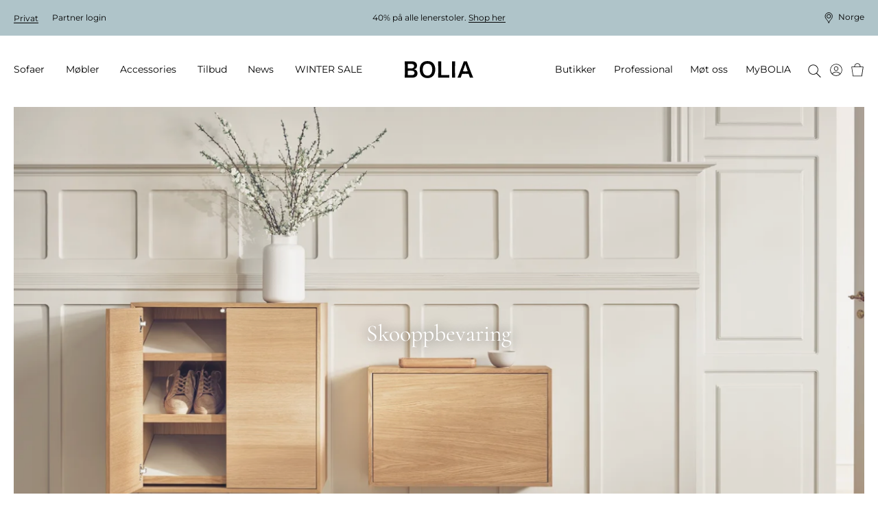

--- FILE ---
content_type: text/html; charset=utf-8
request_url: https://www.bolia.com/nb-no/mobler/oppbevaring/skooppbevaring/
body_size: 23518
content:

<!DOCTYPE html>

<html ng-app="app" ng-strict-di lang="nb-NO">
<head>

        
    <base href="/nb-no/mobler/oppbevaring/skooppbevaring/" />

    
    <meta charset="utf-8">
    <meta http-equiv="X-UA-Compatible" content="IE=edge">
    <meta http-equiv="Cache-Control" content="no-cache, no-store, must-revalidate" />
    <meta http-equiv="Pragma" content="no-cache" />
    <meta http-equiv="Expires" content="0" />
    <meta http-equiv="ClearType" content="true">

    
<meta name="viewport" content="width=device-width, initial-scale=1.0, viewport-fit=cover">

    <meta name="x-app-info" content="BOLIA.COM" data-node="wn0sdwk000YDD" data-version="2025.9858.1217.1" data-file-version="-10" />

        <title>Skooppbevaring</title>
    <script type="application/ld+json">
        {
          "@context": "https://schema.org",
          "@type": "Organization",
          "url": "http://www.bolia.com",
          "logo": "https://www.bolia.com/bolia-logo-with-spacing.png"
        }
    </script>


        
    <meta name="description" content="Skooppbevaring" />
    <meta property="og:url" content="https://www.bolia.com/nb-no/mobler/oppbevaring/skooppbevaring/" />
    <meta property="og:title" content="Skooppbevaring" />
    <meta property="og:description" content="Skooppbevaring" />
    <meta property="og:image" content="{{vm.image}}" />
    <meta property="og:image:type" content="image/jpeg" />
    <meta property="og:image:width" content="1100" />
    <meta property="og:image:height" content="530" />

        
        
    <link rel="canonical" href="https://www.bolia.com/nb-no/mobler/oppbevaring/skooppbevaring/" canonical-url />

    
    
    
    

    <link rel="manifest" href="/manifest.json">
<link rel="apple-touch-icon" sizes="180x180" href="/apple-touch-icon.png">
<link rel="icon" type="image/png" sizes="32x32" href="/favicon-32x32.png">
<link rel="icon" type="image/png" sizes="16x16" href="/favicon-16x16.png">
<link rel="mask-icon" href="/safari-pinned-tab.svg" color="#c6bbad">
<meta name="msapplication-TileColor" content="#e2ddd7">

    
<meta name="theme-color"
      content="#f3f3f3"
      media="(prefers-color-scheme: light)"/>


<meta name="theme-color"
      content="#666666"
      media="(prefers-color-scheme: dark)"/>

        <link rel="preconnect" href="https://assets.bolia.com" crossorigin>
<link rel="preconnect" href="https://policy.app.cookieinformation.com" crossorigin>
<link rel="preconnect" href="https://www.googletagmanager.com" crossorigin>
<link rel="preconnect" href="https://az416426.vo.msecnd.net" crossorigin>
<link rel="preconnect" href="https://f.vimeocdn.com" crossorigin>

    <script>
    const montserratUrl = 'url(\'https://assets.bolia.com/layout/fonts/montserrat.woff2\') format(\'woff2-variations\')';
    const cormorantUrl = 'url(\'https://assets.bolia.com/layout/fonts/cormorant.woff2\') format(\'woff2-variations\')';
    const font = new FontFace(
        'Montserrat', montserratUrl, { weight: '100 900'});
    const altFont = new FontFace(
        'Cormorant', cormorantUrl);

    document.fonts.add(font);
    document.fonts.add(altFont);

    font.load().then(() => {
        document.documentElement.classList.add('font-loaded');
    });

    altFont.load().then(() => {
        document.documentElement.classList.add('alt-font-loaded');
    });
</script>



    <link href="https://assets.bolia.com/bundles/website.css?v=1tlXpQxPJg-cxs3RgcHrE0e6NxDZT7Sgj98FN_DfyII1" type="text/css" rel="stylesheet" />

        <script type="text/javascript">
            window.dataLayer = window.dataLayer || [];

            function gtag() {
                dataLayer.push(arguments);
            }

            gtag('consent', 'default', {
                ad_storage: 'denied',
                analytics_storage: 'denied',
                ad_user_data: 'denied',
                ad_personalization: 'denied',
                wait_for_update: 500,
            });

            gtag('set', 'ads_data_redaction', true);
        </script>
        <script async defer id="CookieConsent" data-gcm-version="2.0" src="https://policy.app.cookieinformation.com/uc.js" data-culture="NB" type="text/javascript"></script>


</head>
<body class="c-text-body safe-area-viewport m-0 relative"
      ng-class="{
      'messages-available' : root.messages.length>
    0,
    'errors-available': root.errors.length > 0
    }">
    
    
    
    

<script>
var dataLayer = dataLayer || []; function tagManagerPush(obj){dataLayer.push(obj);}
</script>

<!-- Google Tag Manager (noscript) -->
<noscript><iframe src='https://www.googletagmanager.com/ns.html?id=GTM-55PB9X&gtm_cookies_win=x'
height='0' width='0' style='display:none;visibility:hidden'></iframe></noscript>
<!-- End Google Tag Manager (noscript) --><!-- Google Tag Manager -->
<script>(function(w,d,s,l,i){w[l]=w[l]||[];w[l].push({'gtm.start':
new Date().getTime(),event:'gtm.js'});var f=d.getElementsByTagName(s)[0],
j=d.createElement(s),dl=l!='dataLayer'?'&l='+l:'';j.async=true;j.src=
'https://www.googletagmanager.com/gtm.js?id='+i+dl+'&gtm_cookies_win=x';f.parentNode.insertBefore(j,f);
})(window,document,'script','dataLayer','GTM-55PB9X');</script>
<!-- End Google Tag Manager -->
    
    <div class="main-off-canvas relative overflow-hidden"
         offcanvas-class-handler
         ng-class="{'-active-facets': root.facetOffCanvasActive, '-active-popover': root.popoverActive }">

        <div role="document"
             class="flex flex-col relative min-h-screen overflow-hidden ">



<top-bar class="z-201 lg:z-above-mega-popover block h-auto md:h-52px xl:h-56px bg-wild-sand lg:block"
         ng-style="{
            'background-color': '#AFC4C9',
            'color': '#000' }"
         ng-class="{ 'hidden': false }"
         is-partner=""
         show-promotion-banner="true"
         show-switch-language=""
         is-store-context=""
         promo-text-list="[&quot;&lt;p&gt;40% p&amp;aring; alle lenerstoler. &lt;a href=\&quot;/nb-no/mobler/stuen/lenestoler/\&quot;&gt;Shop her&lt;/a&gt;&lt;/p&gt;&quot;]",,
         countdown-expired-text="",
         countdown-link="",
         countdown-link-text="",
         countdown-title="",,
         countdown-time="0"
>
</top-bar>


            <div sync-height=".error-holder">
                <div sticky-class="fixed" non-sticky-class="absolute" class="error-holder absolute pin-x z-202 lg:z-above-topbar" sticky-class-scroll-offset="60">
                    <errors-info errors="root.errors"></errors-info>
                    <messages-default messages="root.messages" template="messagesdefaultfy19"></messages-default>
                    <quotation-messages></quotation-messages>
                </div>
            </div>

            <div class="relative">


<header class="print-hidden relative">
    <mega-menu-level-one
        class="c-mega-menu__level-one"
        basket-page="/nb-no/handlevogn/"
        disable-top-navigation="false"
        is-brand-site="false"
        is-receipt-page="false"
        is-partner="false"
        logo-link="/nb-no/"
        my-bolia-page="/nb-no/mybolia/"
        show-basket-icon="true"
        search-page="/nb-no/sok/"
        my-bolia-menu-data="{&quot;loginUrl&quot;:&quot;/nb-no/mybolia/logg-inn/&quot;,&quot;createProfileUrl&quot;:&quot;/nb-no/mybolia/opprett-profil/&quot;}">
    </mega-menu-level-one>
</header>
            </div>

            <main role="main" class="flex-auto">
                



<section>
    <div>
        <dynamic-hero-banner  class="c-aspect-ratio-1x1 lg:c-aspect-ratio-16x9"
                              search-result="vm.result"
                             alt-title="Skooppbevaring"
                             image="vm.image"
                             disable-video-on-mobile="disable-video-on-mobile"
                             ng-cloak>
            Skooppbevaring
        </dynamic-hero-banner>
    </div>

</section>

    <div class="flex items-center flex-wrap my-gutter px-gutter xl:px-24">
                        <a class="c-link inline-flex items-center c-text-caption mr-4 mb-2" href="/nb-no/" track-click="generic" track-generic="{'event':'breadcrumbs','eventCategory':'breadcrumbs','eventAction':'Bolia.com', 'eventLabel':undefined, 'eventValue':undefined}">
                    <span class="c-text-button c-magic-line text-inherit leading-tight tracking-4">Bolia.com</span>
                </a>
                <a class="c-link inline-flex items-center c-text-caption mr-4 mb-2" href="/nb-no/mobler/" track-click="generic" track-generic="{'event':'breadcrumbs','eventCategory':'breadcrumbs','eventAction':'Møbler', 'eventLabel':undefined, 'eventValue':undefined}">
                        <svg xmlns="http://www.w3.org/2000/svg" fill="none" viewBox="0 0 5 12" class="mr-4" height="10">
        <path fill="currentColor" d="M4.886 5.716a.45.45 0 0 1 0 .569.314.314 0 0 1-.491 0L.102 1.305a.45.45 0 0 1 0-.569.314.314 0 0 1 .49 0l4.294 4.98Z" />
        <path fill="currentColor" d="M4.395 5.716a.314.314 0 0 1 .49 0 .45.45 0 0 1 0 .569l-4.293 4.98a.314.314 0 0 1-.49 0 .45.45 0 0 1 0-.57l4.293-4.98Z" />
    </svg>

                    <span class="c-text-button c-magic-line text-inherit leading-tight tracking-4">M&#248;bler</span>
                </a>
                <a class="c-link inline-flex items-center c-text-caption mr-4 mb-2" href="/nb-no/mobler/oppbevaring/" track-click="generic" track-generic="{'event':'breadcrumbs','eventCategory':'breadcrumbs','eventAction':'Oppbevaring', 'eventLabel':undefined, 'eventValue':undefined}">
                        <svg xmlns="http://www.w3.org/2000/svg" fill="none" viewBox="0 0 5 12" class="mr-4" height="10">
        <path fill="currentColor" d="M4.886 5.716a.45.45 0 0 1 0 .569.314.314 0 0 1-.491 0L.102 1.305a.45.45 0 0 1 0-.569.314.314 0 0 1 .49 0l4.294 4.98Z" />
        <path fill="currentColor" d="M4.395 5.716a.314.314 0 0 1 .49 0 .45.45 0 0 1 0 .569l-4.293 4.98a.314.314 0 0 1-.49 0 .45.45 0 0 1 0-.57l4.293-4.98Z" />
    </svg>

                    <span class="c-text-button c-magic-line text-inherit leading-tight tracking-4">Oppbevaring</span>
                </a>
                <a class="c-link inline-flex items-center c-text-caption mb-2" href="/nb-no/mobler/oppbevaring/skooppbevaring/" track-click="generic" track-generic="{'event':'breadcrumbs','eventCategory':'breadcrumbs','eventAction':'Skooppbevaring', 'eventLabel':undefined, 'eventValue':undefined}">
                        <svg xmlns="http://www.w3.org/2000/svg" fill="none" viewBox="0 0 5 12" class="mr-4" height="10">
        <path fill="currentColor" d="M4.886 5.716a.45.45 0 0 1 0 .569.314.314 0 0 1-.491 0L.102 1.305a.45.45 0 0 1 0-.569.314.314 0 0 1 .49 0l4.294 4.98Z" />
        <path fill="currentColor" d="M4.395 5.716a.314.314 0 0 1 .49 0 .45.45 0 0 1 0 .569l-4.293 4.98a.314.314 0 0 1-.49 0 .45.45 0 0 1 0-.57l4.293-4.98Z" />
    </svg>

                    <span class="c-text-button c-magic-line text-inherit leading-tight tracking-4" style="color: black">Skooppbevaring</span>
                </a>
<script type="application/ld+json">{"itemListElement":[{"item":{"@id":"https://www.bolia.com/nb-no/","name":"Bolia.com","@context":"http://schema.org","@type":"Thing"},"position":1,"@context":"http://schema.org","@type":"ListItem"},{"item":{"@id":"https://www.bolia.com/nb-no/mobler/","name":"Møbler","@context":"http://schema.org","@type":"Thing"},"position":2,"@context":"http://schema.org","@type":"ListItem"},{"item":{"@id":"https://www.bolia.com/nb-no/mobler/oppbevaring/","name":"Oppbevaring","@context":"http://schema.org","@type":"Thing"},"position":3,"@context":"http://schema.org","@type":"ListItem"},{"item":{"@id":"https://www.bolia.com/nb-no/mobler/oppbevaring/skooppbevaring/","name":"Skooppbevaring","@context":"http://schema.org","@type":"Thing"},"position":4,"@context":"http://schema.org","@type":"ListItem"}],"itemListOrder":"ItemListOrderAscending","numberOfItems":4,"@context":"http://schema.org","@type":"BreadcrumbList"}</script>


    </div>

    <div class="my-4"
         ng-model="root.searchSortByFacet"
         model-init="{&quot;type&quot;:&quot;dropdown&quot;, &quot;id&quot;:&quot;sortBy&quot;, &quot;options&quot;:[{&quot;title&quot;: &quot;Sorter etter:&quot;, &quot;value&quot;:&quot;_score&quot;}, {&quot;title&quot;: &quot;Nyheter&quot;, &quot;value&quot;:&quot;newest&quot;}]}">
        <search-result page="84652"
                       class="search-result-wrapper"
                       product-group-id="30968"
                       where=""
                       mode="category"
                       ng-model="vm.result"
                       ng-init="root.facetsActive = true"
                       facets-active="root.facetsActive"
                       heading="Skooppbevaring"
                       preload-tiles-result="true"
                       sort-facet="root.searchSortByFacet">
        </search-result>
    </div>


            </main>

                <footer class="print-hidden" role="contentinfo">





<section class="relative px-gutter py-gutter bg-brandy z-above-last-seen lg:z-1 xl:px-24">
    <div class="flex flex-col-reverse justify-end mb-gutter lg:flex-row lg:mb-12">
            <span class="cursor-pointer flex justify-end items-start mb-12 lg:justify-start lg:mb-6 lg:w-1/4" scroll-to="0">
        <span class="c-magic-line c-magic-line--underline " localize="::'Redesign.Footer.FreeRideToTheTop'"></span>
        <icon name="icon-free-ride-to-the-top" class="icon-size-16 ml-4 "></icon>
    </span>

    </div>
    <article class="flex flex-row items-baseline" breakpoints="desk, large">
                <div class="w-1/4 pr-8">
            

                <a href="/nb-no/mot-oss/velkommen-til-bolia/hvem-vi-er/" class="c-text-h3 c-link c-link--dark c-magic-line use-alternative-font lg:my-0" title="Om BOLIA">Om BOLIA</a>

            
                    <div class="flex flex-col ml-4 lg:ml-0">
                <p class="-mb-2 lg:m-0">
                    <a href="/nb-no/mot-oss/velkommen-til-bolia/hvem-vi-er/"
                       class="c-link c-link--dark c-magic-line lg:my-0 ">
                        Hvem vi er
                    </a>
                </p>
                <p class="-mb-2 lg:m-0">
                    <a href="/nb-no/mot-oss/butikker/"
                       class="c-link c-link--dark c-magic-line lg:my-0 ">
                        V&#229;rt butikkunivers
                    </a>
                </p>
                <p class="-mb-2 lg:m-0">
                    <a href="/nb-no/design-stories/bolia-portraits/"
                       class="c-link c-link--dark c-magic-line lg:my-0 ">
                        M&#248;t v&#229;re kolleger
                    </a>
                </p>
                <p class="-mb-2 lg:m-0">
                    <a href="/nb-no/mot-oss/velkommen-til-bolia/vil-du-bli-med-i-teamet-vart/"
                       class="c-link c-link--dark c-magic-line lg:my-0 ">
                        Jobb &amp; karriere
                    </a>
                </p>
                <p class="-mb-2 lg:m-0">
                    <a href="/nb-no/mot-oss/var-designfilosofi/vare-designere/"
                       class="c-link c-link--dark c-magic-line lg:my-0 ">
                        V&#229;re designere
                    </a>
                </p>
                <p class="-mb-2 lg:m-0">
                    <a href="/nb-no/mot-oss/barekraft-og-transparens/en-endring-til-noe-bedre/"
                       class="c-link c-link--dark c-magic-line lg:my-0 ">
                        En endring til noe bedre
                    </a>
                </p>
                <p class="-mb-2 lg:m-0">
                    <a href="/nb-no/mot-oss/et-kreativt-fellesskap/kreative-samarbeid/"
                       class="c-link c-link--dark c-magic-line lg:my-0 ">
                        Kreative samarbeid
                    </a>
                </p>
                <p class="-mb-2 lg:m-0">
                    <a href="/nb-no/mot-oss/velkommen-til-bolia/ting-du-kanskje-ikke-visste-om-oss-/"
                       class="c-link c-link--dark c-magic-line lg:my-0 ">
                        Ting du kanskje ikke visste om oss ...
                    </a>
                </p>
                <p class="-mb-2 lg:m-0">
                    <a href="/nb-no/mybolia/"
                       class="c-link c-link--dark c-magic-line lg:my-0 ">
                        MyBOLIA
                    </a>
                </p>
        </div>

            
        </div>

                <div class="w-1/4 pr-8">
            

                <a href="/nb-no/Recycle-Bin/2022-spring-collection/" class="c-text-h3 c-link c-link--dark c-magic-line use-alternative-font lg:my-0" title="Kolleksjon">Kolleksjon</a>

            
                    <div class="flex flex-col ml-4 lg:ml-0">
                <p class="-mb-2 lg:m-0">
                    <a href="/nb-no/new-collection/"
                       class="c-link c-link--dark c-magic-line lg:my-0 ">
                        New Collection
                    </a>
                </p>
                <p class="-mb-2 lg:m-0">
                    <a href="/nb-no/sofa/"
                       class="c-link c-link--dark c-magic-line lg:my-0 ">
                        Sofaer
                    </a>
                </p>
                <p class="-mb-2 lg:m-0">
                    <a href="/nb-no/mobler/"
                       class="c-link c-link--dark c-magic-line lg:my-0 ">
                        M&#248;bler
                    </a>
                </p>
                <p class="-mb-2 lg:m-0">
                    <a href="/nb-no/mobler/utemobler/"
                       class="c-link c-link--dark c-magic-line lg:my-0 ">
                        Utend&#248;rsm&#248;bler
                    </a>
                </p>
                <p class="-mb-2 lg:m-0">
                    <a href="/nb-no/accessories/lamper/"
                       class="c-link c-link--dark c-magic-line lg:my-0 ">
                        Lamper
                    </a>
                </p>
                <p class="-mb-2 lg:m-0">
                    <a href="/nb-no/accessories/tekstiler/tepper/"
                       class="c-link c-link--dark c-magic-line lg:my-0 ">
                        Tepper
                    </a>
                </p>
                <p class="-mb-2 lg:m-0">
                    <a href="/nb-no/accessories/"
                       class="c-link c-link--dark c-magic-line lg:my-0 ">
                        Accessories
                    </a>
                </p>
                <p class="-mb-2 lg:m-0">
                    <a href="/nb-no/mobler/curated-collections/"
                       class="c-link c-link--dark c-magic-line lg:my-0 ">
                        Curated Collections
                    </a>
                </p>
                <p class="-mb-2 lg:m-0">
                    <a href="/nb-no/professional/professional-collection/"
                       class="c-link c-link--dark c-magic-line lg:my-0 ">
                        The Professional Collection
                    </a>
                </p>
                <p class="-mb-2 lg:m-0">
                    <a href="/nb-no/mot-oss/butikker/online-outlet/"
                       class="c-link c-link--dark c-magic-line lg:my-0 ">
                        Online Outlet
                    </a>
                </p>
        </div>

            
        </div>

                <div class="w-1/4 pr-8">
            

                <a href="/nb-no/mot-oss/kundeservice/FAQ/" class="c-text-h3 c-link c-link--dark c-magic-line use-alternative-font lg:my-0" title="Kundeservice">Kundeservice</a>

            
                    <div class="flex flex-col ml-4 lg:ml-0">
                <p class="-mb-2 lg:m-0">
                    <a href="/nb-no/mot-oss/kundeservice/bestilling/"
                       class="c-link c-link--dark c-magic-line lg:my-0 ">
                        Bestilling
                    </a>
                </p>
                <p class="-mb-2 lg:m-0">
                    <a href="/nb-no/mot-oss/kundeservice/betaling/"
                       class="c-link c-link--dark c-magic-line lg:my-0 ">
                        Finansiering
                    </a>
                </p>
                <p class="-mb-2 lg:m-0">
                    <a href="/nb-no/mot-oss/kundeservice/levering-og-henting/"
                       class="c-link c-link--dark c-magic-line lg:my-0 ">
                        Levering og henting
                    </a>
                </p>
                <p class="-mb-2 lg:m-0">
                    <a href="/nb-no/mot-oss/barekraft-og-transparens/10-ars-garanti/"
                       class="c-link c-link--dark c-magic-line lg:my-0 ">
                        10 &#229;rs garanti
                    </a>
                </p>
                <p class="-mb-2 lg:m-0">
                    <a href="/nb-no/mot-oss/customer-care/handelsbetingelser/"
                       class="c-link c-link--dark c-magic-line lg:my-0 ">
                        Vilk&#229;r og betingelser
                    </a>
                </p>
                <p class="-mb-2 lg:m-0">
                    <a href="/nb-no/mot-oss/kundeservice/retur-og-angrefrist/"
                       class="c-link c-link--dark c-magic-line lg:my-0 ">
                        Retur og angrefrist
                    </a>
                </p>
                <p class="-mb-2 lg:m-0">
                    <a href="/nb-no/mot-oss/customer-care/reklamasjon/"
                       class="c-link c-link--dark c-magic-line lg:my-0 ">
                        Reklamasjon
                    </a>
                </p>
                <p class="-mb-2 lg:m-0">
                    <a href="/nb-no/mot-oss/kundeservice/kontakt-oss/"
                       class="c-link c-link--dark c-magic-line lg:my-0 ">
                        Kontakt oss
                    </a>
                </p>
                <p class="-mb-2 lg:m-0">
                    <a href="/nb-no/mot-oss/kundeservice/personvernpolicy/"
                       class="c-link c-link--dark c-magic-line lg:my-0 ">
                        Personvernpolicy
                    </a>
                </p>
        </div>

                    <a class="c-magic-line flex flex-col mt-4 ml-4 lg:m-0 lg:inline-block" onClick="javascript:CookieConsent.renew()">Oppdater informasjonskapsler</a>

        </div>

                <div class="w-1/4">
            

                <a href="/nb-no/mot-oss/kundeservice/FAQ/" class="c-text-h3 c-link c-link--dark c-magic-line use-alternative-font lg:my-0" title="Kontakt">Kontakt</a>

                    <p class="-mt-1 -mb-3 leading-loose italic lg:leading-normal lg:m-0">&#197;pningstider:&#160;</p>

                    <p class="-mb-3 mt-2 leading-17 lg:leading-normal lg:my-0 italic ">Mandag - fredag: 10-19<br/>Lørdag: 10-16<br/>Helligdager: Stengt</p>

            
            
                    <div class="flex flex-col ml-4 lg:ml-0">
                <p class="-mb-2 lg:m-0 flex items-center -ml-4 lg:ml-0">
                    <a href="/nb-no/mot-oss/velkommen-til-bolia/vi-er-her-for-a-hjelpe/"
                       class="c-link c-link--dark c-magic-line lg:my-0 ">
                        Chat med oss
                    </a>
                        <icon name="icon-arrow-thin" class="icon-size-10 xl:icon-size-12 rotate-3/4 ml-2"></icon>
                </p>
        </div>

                <p class="mt-gutter">
        
    </p>

        </div>

    </article>
    <article breakpoints="small, medium">
        <dl class="mt-0" toggle-class="c-accordion-list__term--active" selector=".c-accordion-list__term" allow-multiple="false">
                <dt class="c-accordion-list__term mt-6">
        <h3>Kontakt</h3>
        <icon name="icon-plus-medium" class="icon-size-12 xl:icon-size-16"></icon>
    </dt>
    <dd class="c-accordion-list__data c-accordion-list__data--no-magic-line mt-2">
                <p class="-mt-1 -mb-3 leading-loose italic lg:leading-normal lg:m-0">&#197;pningstider:&#160;</p>

                <p class="-mb-3 mt-2 leading-17 lg:leading-normal lg:my-0 italic ">Mandag - fredag: 10-19<br/>Lørdag: 10-16<br/>Helligdager: Stengt</p>

        
        
                <div class="flex flex-col ml-4 lg:ml-0">
                <p class="-mb-2 lg:m-0 flex items-center -ml-4 lg:ml-0">
                    <a href="/nb-no/mot-oss/velkommen-til-bolia/vi-er-her-for-a-hjelpe/"
                       class="c-link c-link--dark c-magic-line lg:my-0 ">
                        Chat med oss
                    </a>
                        <icon name="icon-arrow-thin" class="icon-size-10 xl:icon-size-12 rotate-3/4 ml-2"></icon>
                </p>
        </div>

            <p class="mt-gutter">
        
    </p>

    </dd>

                    <dt class="c-accordion-list__term mt-6">
                    <h3>Kundeservice</h3>

            <icon name="icon-plus-medium" class="icon-size-12 xl:icon-size-16"></icon>
        </dt>
        <dd class="c-accordion-list__data c-accordion-list__data--no-magic-line">
            
                    <div class="flex flex-col ml-4 lg:ml-0">
                <p class="-mb-2 lg:m-0">
                    <a href="/nb-no/mot-oss/kundeservice/bestilling/"
                       class="c-link c-link--dark c-magic-line lg:my-0 ">
                        Bestilling
                    </a>
                </p>
                <p class="-mb-2 lg:m-0">
                    <a href="/nb-no/mot-oss/kundeservice/betaling/"
                       class="c-link c-link--dark c-magic-line lg:my-0 ">
                        Finansiering
                    </a>
                </p>
                <p class="-mb-2 lg:m-0">
                    <a href="/nb-no/mot-oss/kundeservice/levering-og-henting/"
                       class="c-link c-link--dark c-magic-line lg:my-0 ">
                        Levering og henting
                    </a>
                </p>
                <p class="-mb-2 lg:m-0">
                    <a href="/nb-no/mot-oss/barekraft-og-transparens/10-ars-garanti/"
                       class="c-link c-link--dark c-magic-line lg:my-0 ">
                        10 &#229;rs garanti
                    </a>
                </p>
                <p class="-mb-2 lg:m-0">
                    <a href="/nb-no/mot-oss/customer-care/handelsbetingelser/"
                       class="c-link c-link--dark c-magic-line lg:my-0 ">
                        Vilk&#229;r og betingelser
                    </a>
                </p>
                <p class="-mb-2 lg:m-0">
                    <a href="/nb-no/mot-oss/kundeservice/retur-og-angrefrist/"
                       class="c-link c-link--dark c-magic-line lg:my-0 ">
                        Retur og angrefrist
                    </a>
                </p>
                <p class="-mb-2 lg:m-0">
                    <a href="/nb-no/mot-oss/customer-care/reklamasjon/"
                       class="c-link c-link--dark c-magic-line lg:my-0 ">
                        Reklamasjon
                    </a>
                </p>
                <p class="-mb-2 lg:m-0">
                    <a href="/nb-no/mot-oss/kundeservice/kontakt-oss/"
                       class="c-link c-link--dark c-magic-line lg:my-0 ">
                        Kontakt oss
                    </a>
                </p>
                <p class="-mb-2 lg:m-0">
                    <a href="/nb-no/mot-oss/kundeservice/personvernpolicy/"
                       class="c-link c-link--dark c-magic-line lg:my-0 ">
                        Personvernpolicy
                    </a>
                </p>
        </div>

            
        </dd>

                    <dt class="c-accordion-list__term mt-6">
                    <h3>Kolleksjon</h3>

            <icon name="icon-plus-medium" class="icon-size-12 xl:icon-size-16"></icon>
        </dt>
        <dd class="c-accordion-list__data c-accordion-list__data--no-magic-line">
            
                    <div class="flex flex-col ml-4 lg:ml-0">
                <p class="-mb-2 lg:m-0">
                    <a href="/nb-no/new-collection/"
                       class="c-link c-link--dark c-magic-line lg:my-0 ">
                        New Collection
                    </a>
                </p>
                <p class="-mb-2 lg:m-0">
                    <a href="/nb-no/sofa/"
                       class="c-link c-link--dark c-magic-line lg:my-0 ">
                        Sofaer
                    </a>
                </p>
                <p class="-mb-2 lg:m-0">
                    <a href="/nb-no/mobler/"
                       class="c-link c-link--dark c-magic-line lg:my-0 ">
                        M&#248;bler
                    </a>
                </p>
                <p class="-mb-2 lg:m-0">
                    <a href="/nb-no/mobler/utemobler/"
                       class="c-link c-link--dark c-magic-line lg:my-0 ">
                        Utend&#248;rsm&#248;bler
                    </a>
                </p>
                <p class="-mb-2 lg:m-0">
                    <a href="/nb-no/accessories/lamper/"
                       class="c-link c-link--dark c-magic-line lg:my-0 ">
                        Lamper
                    </a>
                </p>
                <p class="-mb-2 lg:m-0">
                    <a href="/nb-no/accessories/tekstiler/tepper/"
                       class="c-link c-link--dark c-magic-line lg:my-0 ">
                        Tepper
                    </a>
                </p>
                <p class="-mb-2 lg:m-0">
                    <a href="/nb-no/accessories/"
                       class="c-link c-link--dark c-magic-line lg:my-0 ">
                        Accessories
                    </a>
                </p>
                <p class="-mb-2 lg:m-0">
                    <a href="/nb-no/mobler/curated-collections/"
                       class="c-link c-link--dark c-magic-line lg:my-0 ">
                        Curated Collections
                    </a>
                </p>
                <p class="-mb-2 lg:m-0">
                    <a href="/nb-no/professional/professional-collection/"
                       class="c-link c-link--dark c-magic-line lg:my-0 ">
                        The Professional Collection
                    </a>
                </p>
                <p class="-mb-2 lg:m-0">
                    <a href="/nb-no/mot-oss/butikker/online-outlet/"
                       class="c-link c-link--dark c-magic-line lg:my-0 ">
                        Online Outlet
                    </a>
                </p>
        </div>

            
        </dd>

                    <dt class="c-accordion-list__term mt-6">
                    <h3>Om BOLIA</h3>

            <icon name="icon-plus-medium" class="icon-size-12 xl:icon-size-16"></icon>
        </dt>
        <dd class="c-accordion-list__data c-accordion-list__data--no-magic-line">
            
                    <div class="flex flex-col ml-4 lg:ml-0">
                <p class="-mb-2 lg:m-0">
                    <a href="/nb-no/mot-oss/velkommen-til-bolia/hvem-vi-er/"
                       class="c-link c-link--dark c-magic-line lg:my-0 ">
                        Hvem vi er
                    </a>
                </p>
                <p class="-mb-2 lg:m-0">
                    <a href="/nb-no/mot-oss/butikker/"
                       class="c-link c-link--dark c-magic-line lg:my-0 ">
                        V&#229;rt butikkunivers
                    </a>
                </p>
                <p class="-mb-2 lg:m-0">
                    <a href="/nb-no/design-stories/bolia-portraits/"
                       class="c-link c-link--dark c-magic-line lg:my-0 ">
                        M&#248;t v&#229;re kolleger
                    </a>
                </p>
                <p class="-mb-2 lg:m-0">
                    <a href="/nb-no/mot-oss/velkommen-til-bolia/vil-du-bli-med-i-teamet-vart/"
                       class="c-link c-link--dark c-magic-line lg:my-0 ">
                        Jobb &amp; karriere
                    </a>
                </p>
                <p class="-mb-2 lg:m-0">
                    <a href="/nb-no/mot-oss/var-designfilosofi/vare-designere/"
                       class="c-link c-link--dark c-magic-line lg:my-0 ">
                        V&#229;re designere
                    </a>
                </p>
                <p class="-mb-2 lg:m-0">
                    <a href="/nb-no/mot-oss/barekraft-og-transparens/en-endring-til-noe-bedre/"
                       class="c-link c-link--dark c-magic-line lg:my-0 ">
                        En endring til noe bedre
                    </a>
                </p>
                <p class="-mb-2 lg:m-0">
                    <a href="/nb-no/mot-oss/et-kreativt-fellesskap/kreative-samarbeid/"
                       class="c-link c-link--dark c-magic-line lg:my-0 ">
                        Kreative samarbeid
                    </a>
                </p>
                <p class="-mb-2 lg:m-0">
                    <a href="/nb-no/mot-oss/velkommen-til-bolia/ting-du-kanskje-ikke-visste-om-oss-/"
                       class="c-link c-link--dark c-magic-line lg:my-0 ">
                        Ting du kanskje ikke visste om oss ...
                    </a>
                </p>
                <p class="-mb-2 lg:m-0">
                    <a href="/nb-no/mybolia/"
                       class="c-link c-link--dark c-magic-line lg:my-0 ">
                        MyBOLIA
                    </a>
                </p>
        </div>

                    <a class="c-magic-line flex flex-col mt-4 ml-4 lg:m-0 lg:inline-block" onClick="javascript:CookieConsent.renew()">Oppdater informasjonskapsler</a>

        </dd>

        </dl>
    </article>
        <section class="mt-6 lg:mt-10"
             breakpoints="small, medium">
        <div class="flex flex-col">
                        <p class="mx-0 my-1 flex">
                <span class="mr-4 font-bold lg:mr-2" localize="::'Search.Stores'"></span>
                <a href="/nb-no/mot-oss/butikker/finn-butikk/"
                   class="c-link--dark c-magic-line--underline">
                    Finn butikk
                </a>
            </p>

        </div>
                <ul class="my-6 flex w-full list-reset h-full lg:w-1/4 lg:my-0 lg:pr-8 lg:py-1">
                <li class="flex items-center mr-8">
                    <a class="c-link ext-inherit text-current-color"
                       style="max-width: 20px"
                       href="https://www.facebook.com/Boliacom"
                       title="Facebook">
                        <tile-image aspect-ratio="8x5" static-sizes="100vw" size-override="200" mode="crop" bgcolor="transparent" base-src="/globalassets/media/2.-labels--icons/2.4-some-icons/facebook.png" description="Facebook"></tile-image>
                    </a>
                </li>
                <li class="flex items-center mr-8">
                    <a class="c-link ext-inherit text-current-color"
                       style="max-width: 20px"
                       href="https://www.instagram.com/boliacom/?hl=en"
                       title="Instagram">
                        <tile-image aspect-ratio="8x5" static-sizes="100vw" size-override="200" mode="crop" bgcolor="transparent" base-src="/globalassets/media/2.-labels--icons/2.4-some-icons/instagram.png" description="Instagram"></tile-image>
                    </a>
                </li>
                <li class="flex items-center mr-8">
                    <a class="c-link ext-inherit text-current-color"
                       style="max-width: 20px"
                       href="https://www.youtube.com/c/Boliacom"
                       title="YouTube">
                        <tile-image aspect-ratio="8x5" static-sizes="100vw" size-override="200" mode="crop" bgcolor="transparent" base-src="/globalassets/media/2.-labels--icons/2.4-some-icons/youtube.png" description="YouTube"></tile-image>
                    </a>
                </li>
                <li class="flex items-center mr-8">
                    <a class="c-link ext-inherit text-current-color"
                       style="max-width: 20px"
                       href="https://www.pinterest.com/bolia/"
                       title="Pinterest">
                        <tile-image aspect-ratio="8x5" static-sizes="100vw" size-override="200" mode="crop" bgcolor="transparent" base-src="/globalassets/media/2.-labels--icons/2.4-some-icons/pinterest.png" description="Pinterest"></tile-image>
                    </a>
                </li>
                <li class="flex items-center mr-8">
                    <a class="c-link ext-inherit text-current-color"
                       style="max-width: 20px"
                       href="https://www.linkedin.com/company/bolia.com"
                       title="LinkedIn">
                        <tile-image aspect-ratio="8x5" static-sizes="100vw" size-override="200" mode="crop" bgcolor="transparent" base-src="/globalassets/media/2.-labels--icons/2.4-some-icons/linkedin.png" description="LinkedIn"></tile-image>
                    </a>
                </li>
        </ul>

                <ul class="my-6 flex flex-wrap-reverse list-reset w-full lg:w-1/4 lg:my-0 lg:pr-8 lg:py-1">
                <li class="mr-2 mt-2 w-full" style="max-width: 35px">
                    <tile-image aspect-ratio="8x5" base-src="/globalassets/settings/payment-options/mc_vrt_opt_pos_73_3x-adjusted.png" description="MasterCard"></tile-image>
                </li>
                <li class="mr-2 mt-2 w-full" style="max-width: 35px">
                    <tile-image aspect-ratio="8x5" base-src="/globalassets/settings/payment-options/ms_vrt_opt_pos_73_3x-adjusted.png" description="Maestro"></tile-image>
                </li>
                <li class="mr-2 mt-2 w-full" style="max-width: 35px">
                    <tile-image aspect-ratio="8x5" base-src="/globalassets/settings/payment-options/mainvisablue-adjusted.png" description="VISA"></tile-image>
                </li>
                <li class="mr-2 mt-2 w-full" style="max-width: 35px">
                    <tile-image aspect-ratio="8x5" base-src="/globalassets/settings/payment-options/klarna_black_logo.png" description="Klarna"></tile-image>
                </li>
                <li class="mr-2 mt-2 w-full" style="max-width: 35px">
                    <tile-image aspect-ratio="8x5" base-src="/globalassets/settings/payment-options/apple-pay-small-adjusted.png" description="Apple Pay"></tile-image>
                </li>
        </ul>

    </section>
    <section class="flex flex-row items-end mt-gutter"
             breakpoints="desk, large">
                <div class="flex flex-col my-6 w-full lg:my-1 lg:w-1/4">
                        <div class="trustpilot-widget"
                 data-schema-type="Organization"
                 data-locale="nb-NO"
                 data-template-id="53aa8807dec7e10d38f59f32"
                 data-businessunit-id="530dc1cc0000640005784a7d"
                 data-style-height="150px"
                 data-style-width="200px"
                 data-theme="light"
                 data-font-family="Montserrat"><a href="https://www.trustpilot.com/review/bolia.com" target="_blank" rel="noopener">Trustpilot</a></div>

            <span class="">&copy; 2026 BOLIA International</span>
        </div>

                <ul class="my-6 flex w-full list-reset h-full lg:w-1/4 lg:my-0 lg:pr-8 lg:py-1">
                <li class="flex items-center mr-8">
                    <a class="c-link ext-inherit text-current-color"
                       style="max-width: 20px"
                       href="https://www.facebook.com/Boliacom"
                       title="Facebook">
                        <tile-image aspect-ratio="8x5" static-sizes="100vw" size-override="200" mode="crop" bgcolor="transparent" base-src="/globalassets/media/2.-labels--icons/2.4-some-icons/facebook.png" description="Facebook"></tile-image>
                    </a>
                </li>
                <li class="flex items-center mr-8">
                    <a class="c-link ext-inherit text-current-color"
                       style="max-width: 20px"
                       href="https://www.instagram.com/boliacom/?hl=en"
                       title="Instagram">
                        <tile-image aspect-ratio="8x5" static-sizes="100vw" size-override="200" mode="crop" bgcolor="transparent" base-src="/globalassets/media/2.-labels--icons/2.4-some-icons/instagram.png" description="Instagram"></tile-image>
                    </a>
                </li>
                <li class="flex items-center mr-8">
                    <a class="c-link ext-inherit text-current-color"
                       style="max-width: 20px"
                       href="https://www.youtube.com/c/Boliacom"
                       title="YouTube">
                        <tile-image aspect-ratio="8x5" static-sizes="100vw" size-override="200" mode="crop" bgcolor="transparent" base-src="/globalassets/media/2.-labels--icons/2.4-some-icons/youtube.png" description="YouTube"></tile-image>
                    </a>
                </li>
                <li class="flex items-center mr-8">
                    <a class="c-link ext-inherit text-current-color"
                       style="max-width: 20px"
                       href="https://www.pinterest.com/bolia/"
                       title="Pinterest">
                        <tile-image aspect-ratio="8x5" static-sizes="100vw" size-override="200" mode="crop" bgcolor="transparent" base-src="/globalassets/media/2.-labels--icons/2.4-some-icons/pinterest.png" description="Pinterest"></tile-image>
                    </a>
                </li>
                <li class="flex items-center mr-8">
                    <a class="c-link ext-inherit text-current-color"
                       style="max-width: 20px"
                       href="https://www.linkedin.com/company/bolia.com"
                       title="LinkedIn">
                        <tile-image aspect-ratio="8x5" static-sizes="100vw" size-override="200" mode="crop" bgcolor="transparent" base-src="/globalassets/media/2.-labels--icons/2.4-some-icons/linkedin.png" description="LinkedIn"></tile-image>
                    </a>
                </li>
        </ul>

                <ul class="my-6 flex flex-wrap-reverse list-reset w-full lg:w-1/4 lg:my-0 lg:pr-8 lg:py-1">
                <li class="mr-2 mt-2 w-full" style="max-width: 35px">
                    <tile-image aspect-ratio="8x5" base-src="/globalassets/settings/payment-options/mc_vrt_opt_pos_73_3x-adjusted.png" description="MasterCard"></tile-image>
                </li>
                <li class="mr-2 mt-2 w-full" style="max-width: 35px">
                    <tile-image aspect-ratio="8x5" base-src="/globalassets/settings/payment-options/ms_vrt_opt_pos_73_3x-adjusted.png" description="Maestro"></tile-image>
                </li>
                <li class="mr-2 mt-2 w-full" style="max-width: 35px">
                    <tile-image aspect-ratio="8x5" base-src="/globalassets/settings/payment-options/mainvisablue-adjusted.png" description="VISA"></tile-image>
                </li>
                <li class="mr-2 mt-2 w-full" style="max-width: 35px">
                    <tile-image aspect-ratio="8x5" base-src="/globalassets/settings/payment-options/klarna_black_logo.png" description="Klarna"></tile-image>
                </li>
                <li class="mr-2 mt-2 w-full" style="max-width: 35px">
                    <tile-image aspect-ratio="8x5" base-src="/globalassets/settings/payment-options/apple-pay-small-adjusted.png" description="Apple Pay"></tile-image>
                </li>
        </ul>

        <div class="flex flex-col w-1/4 ml-auto">
                        <p class="mx-0 my-1 flex">
                <span class="mr-4 font-bold lg:mr-2" localize="::'Search.Stores'"></span>
                <a href="/nb-no/mot-oss/butikker/finn-butikk/"
                   class="c-link--dark c-magic-line--underline">
                    Finn butikk
                </a>
            </p>

        </div>
    </section>

</section>





















                </footer>

            <div class="c-page-blind fixed z-1 pin bg-black-20"
                 role="button"
                 tabindex="0"
                 page-blind>
            </div>
        </div>

        <div breakpoints="small, medium" role="complementary" class="main-off-canvas__popover bg-white pin fixed overflow-y-auto scrolling-touch w-full z-above-mega-menu" data-main-off-canvas-popover id="main-off-canvas-popover">
            <offcanvas-component-handler template="offcanvascomponenthandlerfy19"></offcanvas-component-handler>
        </div>

        <div class="main-popover__container">
            <freight-popout-handler></freight-popout-handler>
            <store-selector-with-inventory-popout></store-selector-with-inventory-popout>
            <product-environment-relations-popout></product-environment-relations-popout>
                            <wishlist-login-popout></wishlist-login-popout>
                    </div>

    </div>

    <track-scroll></track-scroll>
    <track-to-datalayer when="true" message="{'ServerName':'wn0sdwk000YDD'}"></track-to-datalayer>
    <track-to-datalayer when="true" message="{'StoreId':''}"></track-to-datalayer>
    <track-to-datalayer when="true" message='{"event":"Variables","pageType":"CategoryPage","pageId":84652,"itemsInBasket":0,"basketValue":0.0,"offer":"false","deliveryTypes":"","deliveryAmount":0}'>
    </track-to-datalayer>
    <track-to-datalayer when="true" message='{"userData":{"userId":"anonymous","customerType":"private","loginStatus":"not logged in"},"pageSection":"Bolia.com > Møbler > Oppbevaring > Skooppbevaring","pageCountry":"no","previousPageUrl":null}'></track-to-datalayer>
    <track-to-datalayer when="true" message="{'event':'PartnerContext', 'IsPartnerContext':false}"></track-to-datalayer>


    
    

    <script type="text/javascript" src="https://assets.bolia.com/bundles/js/vendor.js?v=f4eqamVXGTp0zuvxyvV-BeF46a6VbxekCBkdPh_WxWs1"></script>

    <script type="text/javascript">
//<![CDATA[
var __jsnlog_configure = function (JL) {
JL.setOptions({"clientIP": "104.23.243.196", "requestId": "15e8ae0c-faa9-4018-ab9e-e531b2c2ff6c", "defaultAjaxUrl": "/jsnlog.logger"});
var a0=JL.createAjaxAppender('appender1');
a0.setOptions({"level": 6000, "userAgentRegex": "^[^;\\)\\(]*((?!MSIE 8|MSIE 7|MSIE 6|alexa|bot|crawl(?:er|ing)|facebookexternalhit|feedburner|google web preview|nagios|postrank|pingdom|slurp|spider|yahoo!|yandex).)*[^;\\)\\(]*$", "sendWithBufferLevel": 6000, "storeInBufferLevel": 4000, "bufferSize": 20});
var logger=JL("");
logger.setOptions({"appenders": [a0], "userAgentRegex": "^[^;\\)\\(]*((?!MSIE 8|MSIE 7|MSIE 6|alexa|bot|crawl(?:er|ing)|facebookexternalhit|feedburner|google web preview|nagios|postrank|pingdom|slurp|spider|yahoo!|yandex).)*[^;\\)\\(]*$"});
var logger=JL("onerrorLogger");
logger.setOptions({"appenders": [a0], "userAgentRegex": "^[^;\\)\\(]*((?!MSIE 8|MSIE 7|MSIE 6|alexa|bot|crawl(?:er|ing)|facebookexternalhit|feedburner|google web preview|nagios|postrank|pingdom|slurp|spider|yahoo!|yandex).)*[^;\\)\\(]*$", "onceOnly": ["(\"message\":\\s*\"\\[\\$rootScope:infdig\\])[\\s\\S]*\"name\":\\s*\"Error\"[\\s\\S]*\"Url\":\\s*\"https?:\\/\\/(?:www\\.)bolia.com\\/episerver([\\s\\S]*?)\\?epieditmode=True\"","(Error: \\[\\$rootScope:infdig\\]).*(\"name\":\"Error\").*(\\?gclid)","(Error: \\[\\$parse:ueoe\\]).*(\"name\":\"Error\").*(vm.result.total)","Failed to execute phase \\[query_fetch\\], all shards failed;","\"Message\":{}","(Error: \\[\\$compile:iscp\\]).*(\"name\":\"Error\")","No HTTP resource was found that matches the request URI","The requested resource does not support http method","(Error: \\[\\$compile:nonassign\\]).*(\"name\":\"Error\")"]});
var logger=JL("Angular");
logger.setOptions({"appenders": [a0], "userAgentRegex": "^[^;\\)\\(]*((?!MSIE 8|MSIE 7|MSIE 6|alexa|bot|crawl(?:er|ing)|facebookexternalhit|feedburner|google web preview|nagios|postrank|pingdom|slurp|spider|yahoo!|yandex).)*[^;\\)\\(]*$", "onceOnly": ["(\"message\":\\s*\"\\[\\$rootScope:infdig\\])[\\s\\S]*\"name\":\\s*\"Error\"[\\s\\S]*\"Url\":\\s*\"https?:\\/\\/(?:www\\.)bolia.com\\/episerver([\\s\\S]*?)\\?epieditmode=True\"","(Error: \\[\\$rootScope:infdig\\]).*(\"name\":\"Error\").*(\\?gclid)","(Error: \\[\\$parse:ueoe\\]).*(\"name\":\"Error\").*(vm.result.total)","Failed to execute phase \\[query_fetch\\], all shards failed;","\"Message\":{}","(Error: \\[\\$compile:iscp\\]).*(\"name\":\"Error\")","No HTTP resource was found that matches the request URI","The requested resource does not support http method","(Error: \\[\\$compile:nonassign\\]).*(\"name\":\"Error\")"]});
var logger=JL("Angular.Ajax");
logger.setOptions({"appenders": [a0], "userAgentRegex": "^[^;\\)\\(]*((?!MSIE 8|MSIE 7|MSIE 6|alexa|bot|crawl(?:er|ing)|facebookexternalhit|feedburner|google web preview|nagios|postrank|pingdom|slurp|spider|yahoo!|yandex).)*[^;\\)\\(]*$", "onceOnly": ["(\"message\":\\s*\"\\[\\$rootScope:infdig\\])[\\s\\S]*\"name\":\\s*\"Error\"[\\s\\S]*\"Url\":\\s*\"https?:\\/\\/(?:www\\.)bolia.com\\/episerver([\\s\\S]*?)\\?epieditmode=True\"","(Error: \\[\\$rootScope:infdig\\]).*(\"name\":\"Error\").*(\\?gclid)","(Error: \\[\\$parse:ueoe\\]).*(\"name\":\"Error\").*(vm.result.total)","Failed to execute phase \\[query_fetch\\], all shards failed;","\"Message\":{}","(Error: \\[\\$compile:iscp\\]).*(\"name\":\"Error\")","No HTTP resource was found that matches the request URI","The requested resource does not support http method","(Error: \\[\\$compile:nonassign\\]).*(\"name\":\"Error\")"]});
}; try { __jsnlog_configure(JL); } catch(e) {};
//]]>
</script>



<script>
    try {
        JL.setOptions({
            serialize: function(object) {
                return window.btoa(JSON.stringify(object));
            }
        });
    } catch(e) {}
</script>

    <script>
        var forceDebugInfoEnabled;
        try { forceDebugInfoEnabled = localStorage.getItem('debugInfoEnabled') === 'true'; } catch (ex) {}
        window.isDebugEnabled = forceDebugInfoEnabled || false;
    </script>
    <script type="text/javascript" src="https://assets.bolia.com/bundles/js/app.js?v=zbVYZ8gUNcfdQyXz9u63K-pnVWj38045QTXydEEHrIg1"></script>


    <script>
    (function() {
        var app = angular.module('app');
        app.config(['$compileProvider', function($compileProvider) {
            $compileProvider.debugInfoEnabled(window.isDebugEnabled);
            $compileProvider.commentDirectivesEnabled(false);
            $compileProvider.cssClassDirectivesEnabled(false);
        }]);
        
    


            
            app.constant('moduleBuilderSettings', Object.freeze({
                isModuleBased: false,
                isEnabled: false,
            }));
            

            
            app.constant('giftPackagingBlockLabels', Object.freeze({}));
            app.constant('giftPackagingMessageRegex', Object.freeze({}));
            

            
            app.constant('countryChangeTexts', Object.freeze({
                heading: '',
                text: '',
                dismiss: '',
                commit: '',
            }));
            

            
            app.constant('limitedDeliveryTexts', Object.freeze({
                heading: '',
                text: '',
            }));
            

        app.constant('cdnEndpoint', 'https://assets.bolia.com');
        app.constant('basketSettings', Object.freeze({"basketUrl":"/nb-no/handlevogn/"}));
        app.constant('cdnImageVersionSuffix', '2025.9858.1217.1');
        app.constant('serverContext', Object.freeze({"pageLink":"84652","basketId":"26ec304c-1045-43cb-a424-29d05d0ef863_000012_NOK","isInternationalSite":false,"showDeliveryCostText":false,"customizeButtonText":"Customise","splashLabelBackgroundColor":"#E1DDD4","splashLabelTextColor":"#000","carrierBagsActivated":true,"carrierBagDescription":"","carrierBagsTitle":"","expressDeliveryModalHeading":"","expressDeliveryModalText":"","cdnProductImages":"https://images.bolia.com","cdnAssetImages":"https://assets.bolia.com","disablePickup":false,"returnItemLimitUntilValidation":0,"isBrandSite":false,"productPageUrl":"/nb-no/produkter/","oldProductPageUrl":"/nb-no/produktside/","outletProductPageUrl":"/nb-no/mot-oss/butikker/online-outlet/produkt/"}));
        app.constant('customerContext', {"isAuthenticated":false,"isConfirmed":false,"name":"","email":"","postalCode":"","userRoles":[]});
        app.constant('partnerContext', {});
        app.constant('customerServiceContext', {});
        app.constant('storeContext', {});
        app.constant('useSmallerImages', true);
        app.constant('googleMapStyle', "&style=feature%3Aall%7Celement%3Aall%7Cvisibility%3Asimplified%7C&style=feature%3Aroad%7Celement%3Ageometry%7Ccolor%3A0xE2E2E2%7C&style=feature%3Aroad.highway%7Celement%3Ageometry%7Ccolor%3A0xC5CACD%7C&style=feature%3Awater%7Celement%3Ageometry%7Ccolor%3A0xeff3f6%7C&style=feature%3Aroad%7Celement%3Alabels%7Cvisibility%3Aon%7C&style=feature%3Apoi%7Celement%3Aall%7Cvisibility%3Aoff%7C&style=feature%3Aadministrative.country%7Celement%3Ageometry%7Cvisibility%3Aon%7C&style=feature%3Aadministrative.province%7Celement%3Ageometry%7Cvisibility%3Aon%7C&style=feature%3Aadministrative%7Celement%3Ageometry%7Cvisibility%3Aoff%7C&style=feature%3Alandscape%7Celement%3Ageometry%7Cvisibility%3Aoff%7C&style=feature%3Apoi%7Celement%3Ageometry%7Cvisibility%3Aoff%7C&style=feature%3Alandscape.natural%7Celement%3Ageometry%7Ccolor%3A0xffffff%7Cvisibility%3Asimplified%7C&style=feature%3Atransit%7Cvisibility%3Aoff");
        app.constant('googleMapMarkerStyle', "color:black");
        app.constant('emailPattern', /^((([a-z]|\d|[!#\$%&'\*\+\-\\/=\?\^_`{\|}~]|[\u00A0-\uD7FF\uF900-\uFDCF\uFDF0-\uFFEF])+(\.([a-z]|\d|[!#\$%&'\*\+\-\\/=\?\^_`{\|}~]|[\u00A0-\uD7FF\uF900-\uFDCF\uFDF0-\uFFEF])+)*)|((\x22)((((\x20|\x09)*(\x0d\x0a))?(\x20|\x09)+)?(([\x01-\x08\x0b\x0c\x0e-\x1f\x7f]|\x21|[\x23-\x5b]|[\x5d-\x7e]|[\u00A0-\uD7FF\uF900-\uFDCF\uFDF0-\uFFEF])|(\\([\x01-\x09\x0b\x0c\x0d-\x7f]|[\u00A0-\uD7FF\uF900-\uFDCF\uFDF0-\uFFEF]))))*(((\x20|\x09)*(\x0d\x0a))?(\x20|\x09)+)?(\x22)))@((([a-z]|\d|[\u00A0-\uD7FF\uF900-\uFDCF\uFDF0-\uFFEF])|(([a-z]|\d|[\u00A0-\uD7FF\uF900-\uFDCF\uFDF0-\uFFEF])([a-z]|\d|-||_|~|[\u00A0-\uD7FF\uF900-\uFDCF\uFDF0-\uFFEF])*([a-z]|\d|[\u00A0-\uD7FF\uF900-\uFDCF\uFDF0-\uFFEF])))\.)+(([a-z]|[\u00A0-\uD7FF\uF900-\uFDCF\uFDF0-\uFFEF])+|(([a-z]|[\u00A0-\uD7FF\uF900-\uFDCF\uFDF0-\uFFEF])+([a-z]+|\d|-|\.{0,1}|_|~|[\u00A0-\uD7FF\uF900-\uFDCF\uFDF0-\uFFEF])?([a-z]|[\u00A0-\uD7FF\uF900-\uFDCF\uFDF0-\uFFEF])))$/i);
        app.constant('errorContext', {});
        app.constant('careServicesEnabled', Object.freeze({"powerStepCareProductForPdp":true}));
        app.constant('serversideLabels', {
            productDesignedBy: "Designet av",
            customizerChoose: "Velg",
            energyClassificationAltText: "Energiklasser",
        });
        app.constant('languageSettings', Object.freeze({"locale":"nb-no","countryCode":"no","countryLanguages":[{"name":"","languageCode":"nb-NO","twoLetterISOLanguageName":"nb","current":false}],"postalCodeRegex":"^\\d{4}$"}));
        app.constant('assortment', "NO Assortment");
        app.constant('retailChannel', Object.freeze({
            channelId: "000012",
            currency: "NOK"
        }));
        app.constant('quotationSearchFilter', Object.freeze({
            all: 'All',
            waitingForCampaign: 'WaitingForCampaign',
            requiringFollowUp: 'RequiringFollowUp',
            expired: 'Expired',
        }));
        app.constant('facebookAppId', "1744813362406504");
        app.constant('googleReCaptchaSiteKey',"6Ldnp00UAAAAAAJMmBbI-nMLckCyKD1IOih57F7r");
        app.constant('searchPageUrl',"/nb-no/sok/");
        app.constant('pageType', 'CategoryPage');
        app.constant('alternativeFontOptionClass','use-alternative-font');
		app.constant('featureFlags', Object.freeze({
            whiteGloveEnabled: true
	    }));
		app.constant('preRender', false);
        app.constant('wishListLinks', Object.freeze({"login":"/nb-no/mybolia/logg-inn?returnUrl=/nb-no/mobler/oppbevaring/skooppbevaring/","create":"/nb-no/mybolia/opprett-profil/"}));
        app.constant('openCustomizerQueryString', 'openCustomizerModel=true');
    })();
    </script>

    
    





    <impersonate-bar template="impersonatebar"></impersonate-bar>
    <script>
        if ('serviceWorker' in navigator) {
            navigator.serviceWorker.register('/service-worker.js')
                .then(function (registration) {
                    return 'Registration successful, scope is:' + registration.scope;
                })
                .catch(function (error) {
                    return 'Service worker registration failed, error:' + error;
                });
        }
    </script>

    <script id="trustpilotScript" type="text/javascript" async defer ng-src="//widget.trustpilot.com/bootstrap/v5/tp.widget.bootstrap.min.js"></script>


<script>
    window.MainNavigation = [{"name":"Sofaer","url":"/nb-no/sofa/","parentId":0,"id":86104,"spaLink":false,"path":["Sofaer"],"type":1,"items":[{"name":"Alle sofadesign","url":"/nb-no/sofaer/alle-sofadesign/","parentId":86104,"id":102,"spaLink":false,"path":["Sofaer","Alle sofadesign"],"type":1,"linkType":1},{"name":"Nyheter ","url":"/nb-no/new-collection/sofaer/","parentId":86104,"id":87525,"spaLink":false,"path":["Sofaer","Nyheter "],"type":1,"linkType":1},{"name":"Populære sofadesign","url":"/nb-no/sofaer/populare-sofadesign/","parentId":86104,"id":86171,"spaLink":false,"path":["Sofaer","Populære sofadesign"],"type":1,"items":[{"name":"Noora","url":"/nb-no/sofaer/populare-sofadesign/?family=noora&lastfacet=family","parentId":86171,"id":86240,"spaLink":false,"path":["Sofaer","Populære sofadesign","Noora"],"type":1,"linkType":1},{"name":"Cosima","url":"/nb-no/sofaer/populare-sofadesign/?family=cosima&lastfacet=family","parentId":86171,"id":86241,"spaLink":false,"path":["Sofaer","Populære sofadesign","Cosima"],"type":1,"linkType":1},{"name":"Scandinavia","url":"/nb-no/sofaer/populare-sofadesign/?family=scandinavia&lastfacet=family","parentId":86171,"id":86243,"spaLink":false,"path":["Sofaer","Populære sofadesign","Scandinavia"],"type":1,"linkType":1},{"name":"Veneda","url":"/nb-no/sofaer/populare-sofadesign/?family=veneda&lastfacet=family","parentId":86171,"id":86249,"spaLink":false,"path":["Sofaer","Populære sofadesign","Veneda"],"type":1,"linkType":1},{"name":"Lomi","url":"/nb-no/sofaer/populare-sofadesign/?family=lomi&lastfacet=family","parentId":86171,"id":86242,"spaLink":false,"path":["Sofaer","Populære sofadesign","Lomi"],"type":1,"linkType":1},{"name":"Scandinavia Remix","url":"/nb-no/sofaer/populare-sofadesign/?family=scandinavia+remix&lastfacet=family","parentId":86171,"id":86245,"spaLink":false,"path":["Sofaer","Populære sofadesign","Scandinavia Remix"],"type":1,"linkType":1},{"name":"Elton","url":"/nb-no/sofaer/populare-sofadesign/?family=elton&lastfacet=family","parentId":86171,"id":86244,"spaLink":false,"path":["Sofaer","Populære sofadesign","Elton"],"type":1,"linkType":1},{"name":"Caisa","url":"/nb-no/sofaer/populare-sofadesign/?family=caisa&lastfacet=family","parentId":86171,"id":86246,"spaLink":false,"path":["Sofaer","Populære sofadesign","Caisa"],"type":1,"linkType":1},{"name":"Cosy","url":"/nb-no/sofaer/populare-sofadesign/?family=cosy&lastfacet=family","parentId":86171,"id":86247,"spaLink":false,"path":["Sofaer","Populære sofadesign","Cosy"],"type":1,"linkType":1}],"content":[{"id":87524,"parentId":86171,"media":{"type":"ImageFileModel","model":{"name":"Cosima_AW26.jpg","url":"/globalassets/media/4.-collections/fy26/fy26aw/miljo/living-room/cosima_aw26.jpg","focus":false,"zoom":false,"focusPoints":"","cachebust":1064765589,"description":"Cosima_AW26.jpg","hexCode":"#928A7B","width":2577,"height":1764}},"name":"Alle sofadesign","url":"/nb-no/sofaer/alle-sofadesign/","isSpaLink":false,"path":["Sofaer","Populære sofadesign","Alle sofadesign"],"linkType":3}],"specialLinks":[{"name":"Se alle populære sofadesign","url":"/nb-no/sofaer/populare-sofadesign/","parentId":86171,"id":86250,"spaLink":false,"path":["Sofaer","Populære sofadesign","Se alle populære sofadesign"],"type":1,"linkType":1}],"linkType":0},{"name":"Sofaer etter type","url":"/nb-no/sofaer/etter-type/","parentId":86104,"id":86172,"spaLink":false,"path":["Sofaer","Sofaer etter type"],"type":1,"items":[{"name":"Modulsofaer","url":"/nb-no/sofaer/modulsofaer/","parentId":86172,"id":153,"spaLink":false,"path":["Sofaer","Sofaer etter type","Modulsofaer"],"type":1,"linkType":1},{"name":"Klassiske sofaer","url":"/nb-no/sofaer/klassiske-sofaer/","parentId":86172,"id":32855,"spaLink":false,"path":["Sofaer","Sofaer etter type","Klassiske sofaer"],"type":1,"linkType":1},{"name":"Sofa med sjeselong","url":"/nb-no/sofaer/sofa-med-sjeselong/","parentId":86172,"id":10609,"spaLink":false,"path":["Sofaer","Sofaer etter type","Sofa med sjeselong"],"type":1,"linkType":1},{"name":"Hjørnesofaer","url":"/nb-no/sofaer/hjornesofaer/","parentId":86172,"id":5768,"spaLink":false,"path":["Sofaer","Sofaer etter type","Hjørnesofaer"],"type":1,"linkType":1},{"name":"Sofa med avtakbart trekk","url":"/nb-no/sofaer/sofa-med-avtakbart-trekk/","parentId":86172,"id":87314,"spaLink":false,"path":["Sofaer","Sofaer etter type","Sofa med avtakbart trekk"],"type":1,"linkType":1},{"name":"Sovesofaer","url":"/nb-no/sofaer/sovesofaer/","parentId":86172,"id":155,"spaLink":false,"path":["Sofaer","Sofaer etter type","Sovesofaer"],"type":1,"linkType":1},{"name":"Hagesofaer og loungemøbler","url":"/nb-no/sofaer/hagesofaer/","parentId":86172,"id":43521,"spaLink":false,"path":["Sofaer","Sofaer etter type","Hagesofaer og loungemøbler"],"type":1,"linkType":1},{"name":"Daybeds","url":"/nb-no/sofaer/daybeds/","parentId":86172,"id":24406,"spaLink":false,"path":["Sofaer","Sofaer etter type","Daybeds"],"type":1,"linkType":1},{"name":"Sofapuff","url":"/nb-no/mobler/stuen/puffer/sofapuffer/","parentId":86172,"id":17607,"spaLink":false,"path":["Sofaer","Sofaer etter type","Sofapuff"],"type":1,"linkType":1},{"name":"Nyheter ","url":"/nb-no/new-collection/sofaer/","parentId":86172,"id":87525,"spaLink":false,"path":["Sofaer","Sofaer etter type","Nyheter "],"type":1,"linkType":1}],"content":[{"id":87524,"parentId":86172,"media":{"type":"ImageFileModel","model":{"name":"Cosima_AW26.jpg","url":"/globalassets/media/4.-collections/fy26/fy26aw/miljo/living-room/cosima_aw26.jpg","focus":false,"zoom":false,"focusPoints":"","cachebust":1064765589,"description":"Cosima_AW26.jpg","hexCode":"#928A7B","width":2577,"height":1764}},"name":"Alle sofadesign","url":"/nb-no/sofaer/alle-sofadesign/","isSpaLink":false,"path":["Sofaer","Sofaer etter type","Alle sofadesign"],"linkType":3}],"specialLinks":[{"name":"Se alle sofatyper","url":"/nb-no/sofaer/etter-type/","parentId":86172,"id":86307,"spaLink":false,"path":["Sofaer","Sofaer etter type","Se alle sofatyper"],"type":1,"linkType":1}],"linkType":0},{"name":"Sofaer etter størrelse","url":"/nb-no/sofaer/etter-storrelse/","parentId":86104,"id":86173,"spaLink":false,"path":["Sofaer","Sofaer etter størrelse"],"type":1,"items":[{"name":"2-personers sofaer","url":"/nb-no/sofaer/2-personers-sofa/","parentId":86173,"id":22257,"spaLink":false,"path":["Sofaer","Sofaer etter størrelse","2-personers sofaer"],"type":1,"linkType":1},{"name":"2½-personers sofaer","url":"/nb-no/sofaer/2-5-personers-sofa/","parentId":86173,"id":86758,"spaLink":false,"path":["Sofaer","Sofaer etter størrelse","2½-personers sofaer"],"type":1,"linkType":1},{"name":"3-personers sofaer","url":"/nb-no/sofaer/3-personers-sofa/","parentId":86173,"id":17712,"spaLink":false,"path":["Sofaer","Sofaer etter størrelse","3-personers sofaer"],"type":1,"linkType":1},{"name":"3½-personers sofaer","url":"/nb-no/sofaer/3-5-personers-sofa/","parentId":86173,"id":86771,"spaLink":false,"path":["Sofaer","Sofaer etter størrelse","3½-personers sofaer"],"type":1,"linkType":1},{"name":"4-personers sofaer","url":"/nb-no/sofaer/4-personers-sofa/","parentId":86173,"id":37052,"spaLink":false,"path":["Sofaer","Sofaer etter størrelse","4-personers sofaer"],"type":1,"linkType":1},{"name":"4½-personers sofaer","url":"/nb-no/sofaer/4-5-personers-sofa/","parentId":86173,"id":86780,"spaLink":false,"path":["Sofaer","Sofaer etter størrelse","4½-personers sofaer"],"type":1,"linkType":1},{"name":"5-personers sofaer","url":"/nb-no/sofaer/5-personers-sofa/","parentId":86173,"id":86787,"spaLink":false,"path":["Sofaer","Sofaer etter størrelse","5-personers sofaer"],"type":1,"linkType":1},{"name":"6-personers sofaer","url":"/nb-no/sofaer/6-personers-sofa/","parentId":86173,"id":86818,"spaLink":false,"path":["Sofaer","Sofaer etter størrelse","6-personers sofaer"],"type":1,"linkType":1},{"name":"7-personers sofaer","url":"/nb-no/sofaer/7-personers-sofaer/","parentId":86173,"id":86824,"spaLink":false,"path":["Sofaer","Sofaer etter størrelse","7-personers sofaer"],"type":1,"linkType":1},{"name":"8-personers sofaer","url":"/nb-no/sofaer/8-personers-sofaer/","parentId":86173,"id":86930,"spaLink":false,"path":["Sofaer","Sofaer etter størrelse","8-personers sofaer"],"type":1,"linkType":1}],"content":[{"id":87524,"parentId":86173,"media":{"type":"ImageFileModel","model":{"name":"Cosima_AW26.jpg","url":"/globalassets/media/4.-collections/fy26/fy26aw/miljo/living-room/cosima_aw26.jpg","focus":false,"zoom":false,"focusPoints":"","cachebust":1064765589,"description":"Cosima_AW26.jpg","hexCode":"#928A7B","width":2577,"height":1764}},"name":"Alle sofadesign","url":"/nb-no/sofaer/alle-sofadesign/","isSpaLink":false,"path":["Sofaer","Sofaer etter størrelse","Alle sofadesign"],"linkType":3}],"specialLinks":[{"name":"Se alle sofastørrelser","url":"/nb-no/sofaer/etter-storrelse/","parentId":86173,"id":86309,"spaLink":false,"path":["Sofaer","Sofaer etter størrelse","Se alle sofastørrelser"],"type":1,"linkType":1}],"linkType":0},{"name":"Sofatilbehør","url":"/nb-no/sofaer/sofatilbehor/","parentId":86104,"id":86174,"spaLink":false,"path":["Sofaer","Sofatilbehør"],"type":1,"items":[{"name":"Pleieprodukter","url":"/nb-no/mobler/stuen/pleieprodukter/","parentId":86174,"id":15195,"spaLink":false,"path":["Sofaer","Sofatilbehør","Pleieprodukter"],"type":1,"linkType":1},{"name":"Puter","url":"/nb-no/accessories/tekstiler/puter/","parentId":86174,"id":128,"spaLink":false,"path":["Sofaer","Sofatilbehør","Puter"],"type":1,"linkType":1},{"name":"Sofapuff","url":"/nb-no/mobler/stuen/puffer/sofapuffer/","parentId":86174,"id":17607,"spaLink":false,"path":["Sofaer","Sofatilbehør","Sofapuff"],"type":1,"linkType":1},{"name":"Små puff","url":"/nb-no/mobler/stuen/puffer/sma-puffer/","parentId":86174,"id":17608,"spaLink":false,"path":["Sofaer","Sofatilbehør","Små puff"],"type":1,"linkType":1},{"name":"Nakkestøtter","url":"/nb-no/mobler/stuen/tilbehor-til-stuen/headrests/","parentId":86174,"id":17757,"spaLink":false,"path":["Sofaer","Sofatilbehør","Nakkestøtter"],"type":1,"linkType":1},{"name":"Sofabrett","url":"/nb-no/mobler/stuen/tilbehor-til-stuen/sofabrett/","parentId":86174,"id":26380,"spaLink":false,"path":["Sofaer","Sofatilbehør","Sofabrett"],"type":1,"linkType":1},{"name":"Sofaben","url":"/nb-no/mobler/stuen/sofaben/","parentId":86174,"id":17774,"spaLink":false,"path":["Sofaer","Sofatilbehør","Sofaben"],"type":1,"linkType":1},{"name":"Gulvbeskyttere","url":"/nb-no/mobler/stuen/tilbehor-til-stuen/gulvbeskyttere/","parentId":86174,"id":17782,"spaLink":false,"path":["Sofaer","Sofatilbehør","Gulvbeskyttere"],"type":1,"linkType":1},{"name":"Metervare","url":"/nb-no/accessories/tekstiler/metervare/","parentId":86174,"id":5974,"spaLink":false,"path":["Sofaer","Sofatilbehør","Metervare"],"type":1,"linkType":1},{"name":"Avtakbart trekk","url":"/nb-no/sofaer/tactile-upholstery-fabrics/Avtakbart-trekk/","parentId":86174,"id":72356,"spaLink":false,"path":["Sofaer","Sofatilbehør","Avtakbart trekk"],"type":1,"linkType":1}],"content":[{"id":87524,"parentId":86174,"media":{"type":"ImageFileModel","model":{"name":"Cosima_AW26.jpg","url":"/globalassets/media/4.-collections/fy26/fy26aw/miljo/living-room/cosima_aw26.jpg","focus":false,"zoom":false,"focusPoints":"","cachebust":1064765589,"description":"Cosima_AW26.jpg","hexCode":"#928A7B","width":2577,"height":1764}},"name":"Alle sofadesign","url":"/nb-no/sofaer/alle-sofadesign/","isSpaLink":false,"path":["Sofaer","Sofatilbehør","Alle sofadesign"],"linkType":3}],"specialLinks":[{"name":"Se sofatilbehør","url":"/nb-no/sofaer/sofatilbehor/","parentId":86174,"id":86311,"spaLink":false,"path":["Sofaer","Sofatilbehør","Se sofatilbehør"],"type":1,"linkType":1}],"linkType":0},{"name":"Sofaguide","url":"/nb-no/sofaer/sofaguide/","parentId":86104,"id":86175,"spaLink":false,"path":["Sofaer","Sofaguide"],"type":1,"items":[{"name":"Prøv vår sofaguide","url":"/nb-no/sofaer/sofaguide/","parentId":86175,"id":86755,"spaLink":false,"path":["Sofaer","Sofaguide","Prøv vår sofaguide"],"type":1,"linkType":1},{"name":"Se våre taktile møbelstoffer","url":"/nb-no/mot-oss/materialer-og-pleie/mobelstoffer/","parentId":86175,"id":86756,"spaLink":false,"path":["Sofaer","Sofaguide","Se våre taktile møbelstoffer"],"type":1,"linkType":1},{"name":"Populære møbelstoffer","url":"/nb-no/sofaer/sofaguide/populare-mobelstoffer/","parentId":86175,"id":87521,"spaLink":false,"path":["Sofaer","Sofaguide","Populære møbelstoffer"],"type":1,"linkType":1},{"name":"Sofa med avtakbart trekk","url":"/nb-no/sofaer/sofa-med-avtakbart-trekk/","parentId":86175,"id":87314,"spaLink":false,"path":["Sofaer","Sofaguide","Sofa med avtakbart trekk"],"type":1,"linkType":1},{"name":"Vedlikehold sofaen din","url":"/nb-no/mot-oss/materialer-og-pleie/vedlikehold-sofaen-din/","parentId":86175,"id":45344,"spaLink":false,"path":["Sofaer","Sofaguide","Vedlikehold sofaen din"],"type":1,"linkType":1},{"name":"Pleieprodukter","url":"/nb-no/mobler/stuen/pleieprodukter/","parentId":86175,"id":15195,"spaLink":false,"path":["Sofaer","Sofaguide","Pleieprodukter"],"type":1,"linkType":1},{"name":"Bestill stoffprøver","url":"https://designuniverse.bolia.com/web/faces/public/exo/order_fabric_bolia_online_NO","parentId":86175,"id":80983,"spaLink":false,"path":["Sofaer","Sofaguide","Bestill stoffprøver"],"type":1,"linkType":1}],"content":[{"id":87524,"parentId":86175,"media":{"type":"ImageFileModel","model":{"name":"Cosima_AW26.jpg","url":"/globalassets/media/4.-collections/fy26/fy26aw/miljo/living-room/cosima_aw26.jpg","focus":false,"zoom":false,"focusPoints":"","cachebust":1064765589,"description":"Cosima_AW26.jpg","hexCode":"#928A7B","width":2577,"height":1764}},"name":"Alle sofadesign","url":"/nb-no/sofaer/alle-sofadesign/","isSpaLink":false,"path":["Sofaer","Sofaguide","Alle sofadesign"],"linkType":3}],"specialLinks":[],"linkType":0},{"name":"Utskiftbart trekk","url":"/nb-no/sofaer/Utskiftbart-trekk/","parentId":86104,"id":119681,"spaLink":false,"path":["Sofaer","Utskiftbart trekk"],"type":1,"linkType":1},{"name":"Taktile møbelstoffer ","url":"/nb-no/mot-oss/materialer-og-pleie/mobelstoffer/","parentId":86104,"id":86744,"spaLink":false,"path":["Sofaer","Taktile møbelstoffer "],"type":1,"linkType":1},{"name":"Skinn","url":"/nb-no/mot-oss/materialer-og-pleie/mobelstoffer/skinn/","parentId":86104,"id":45338,"spaLink":false,"path":["Sofaer","Skinn"],"type":1,"linkType":1},{"name":"Materialer & pleie","url":"/nb-no/mot-oss/materialer-og-pleie/","parentId":86104,"id":86152,"spaLink":false,"path":["Sofaer","Materialer & pleie"],"type":1,"items":[{"name":"Stoffer","url":"/nb-no/mot-oss/materialer-og-pleie/mobelstoffer/","parentId":86152,"id":86228,"spaLink":false,"path":["Sofaer","Materialer & pleie","Stoffer"],"type":1,"linkType":1},{"name":"Skinn","url":"/nb-no/mot-oss/materialer-og-pleie/mobelstoffer/skinn/","parentId":86152,"id":86229,"spaLink":false,"path":["Sofaer","Materialer & pleie","Skinn"],"type":1,"linkType":1},{"name":"Massivt tre","url":"/nb-no/mot-oss/materialer-og-pleie/heltre/","parentId":86152,"id":86230,"spaLink":false,"path":["Sofaer","Materialer & pleie","Massivt tre"],"type":1,"linkType":1},{"name":"Finer","url":"/nb-no/mot-oss/materialer-og-pleie/finer/","parentId":86152,"id":86231,"spaLink":false,"path":["Sofaer","Materialer & pleie","Finer"],"type":1,"linkType":1},{"name":"Laminat","url":"/nb-no/mot-oss/materialer-og-pleie/laminat/","parentId":86152,"id":86232,"spaLink":false,"path":["Sofaer","Materialer & pleie","Laminat"],"type":1,"linkType":1},{"name":"Marmor","url":"/nb-no/mot-oss/materialer-og-pleie/marmor/","parentId":86152,"id":86233,"spaLink":false,"path":["Sofaer","Materialer & pleie","Marmor"],"type":1,"linkType":1},{"name":"Travertin","url":"/nb-no/mot-oss/materialer-og-pleie/travertin/","parentId":86152,"id":86234,"spaLink":false,"path":["Sofaer","Materialer & pleie","Travertin"],"type":1,"linkType":1},{"name":"Resirkulerte materialer ","url":"/nb-no/mot-oss/materialer-og-pleie/resirkulerte-materialer/","parentId":86152,"id":86235,"spaLink":false,"path":["Sofaer","Materialer & pleie","Resirkulerte materialer "],"type":1,"linkType":1},{"name":"Betong","url":"/nb-no/mot-oss/materialer-og-pleie/betong/","parentId":86152,"id":86720,"spaLink":false,"path":["Sofaer","Materialer & pleie","Betong"],"type":1,"linkType":1},{"name":"Pleieprodukter","url":"/nb-no/mobler/stuen/pleieprodukter/","parentId":86152,"id":15195,"spaLink":false,"path":["Sofaer","Materialer & pleie","Pleieprodukter"],"type":1,"linkType":1}],"content":[{"id":86721,"parentId":86152,"media":{"type":"ImageFileModel","model":{"name":"Materials-Travertine-Oiled Oak-Zen-Monza_AW25.jpg","url":"/globalassets/media/4.-collections/fy25/fy25aw/miljo/materials-travertine-oiled-oak-zen-monza_aw25.jpg","focus":false,"zoom":false,"focusPoints":"","cachebust":1064242651,"description":"Materials-Travertine-Oiled Oak-Zen-Monza_AW25.jpg","hexCode":"#A0917D","width":2945,"height":2208}},"name":"Les mer om vår holdbare materialer","url":"/nb-no/mot-oss/materialer-og-pleie/","isSpaLink":false,"path":["Sofaer","Materialer & pleie","Les mer om vår holdbare materialer"],"linkType":3}],"specialLinks":[{"name":"Se alle våre materialer","url":"/nb-no/mot-oss/materialer-og-pleie/","parentId":86152,"id":86236,"spaLink":false,"path":["Sofaer","Materialer & pleie","Se alle våre materialer"],"type":1,"linkType":1}],"linkType":0}],"content":[{"id":87524,"parentId":86104,"media":{"type":"ImageFileModel","model":{"name":"Cosima_AW26.jpg","url":"/globalassets/media/4.-collections/fy26/fy26aw/miljo/living-room/cosima_aw26.jpg","focus":false,"zoom":false,"focusPoints":"","cachebust":1064765589,"description":"Cosima_AW26.jpg","hexCode":"#928A7B","width":2577,"height":1764}},"name":"Alle sofadesign","url":"/nb-no/sofaer/alle-sofadesign/","isSpaLink":false,"path":["Sofaer","Alle sofadesign"],"linkType":3}],"specialLinks":[],"linkType":0},{"name":"Møbler","url":"/nb-no/mobler/","parentId":0,"id":86105,"spaLink":false,"path":["Møbler"],"type":1,"items":[{"name":"Stuen","url":"/nb-no/mobler/stuen/","parentId":86105,"id":86178,"spaLink":false,"path":["Møbler","Stuen"],"type":1,"items":[{"name":"Sofaer etter serie","url":"/nb-no/sofaer/alle-sofadesign/","parentId":86178,"id":86252,"spaLink":false,"path":["Møbler","Stuen","Sofaer etter serie"],"type":1,"linkType":1},{"name":"Lenestoler","url":"/nb-no/mobler/stuen/lenestoler/","parentId":86178,"id":108,"spaLink":false,"path":["Møbler","Stuen","Lenestoler"],"type":1,"linkType":1},{"name":"Sofabord","url":"/nb-no/mobler/stuen/sofabord/","parentId":86178,"id":101,"spaLink":false,"path":["Møbler","Stuen","Sofabord"],"type":1,"linkType":1},{"name":"Sidebord","url":"/nb-no/mobler/stuen/sidebord/","parentId":86178,"id":114,"spaLink":false,"path":["Møbler","Stuen","Sidebord"],"type":1,"linkType":1},{"name":"Mediemøbler","url":"/nb-no/mobler/oppbevaring/mediemobler/","parentId":86178,"id":127,"spaLink":false,"path":["Møbler","Stuen","Mediemøbler"],"type":1,"linkType":1},{"name":"Puter","url":"/nb-no/accessories/tekstiler/puter/","parentId":86178,"id":128,"spaLink":false,"path":["Møbler","Stuen","Puter"],"type":1,"linkType":1},{"name":"Tepper","url":"/nb-no/accessories/tepper-etter-serie/","parentId":86178,"id":113082,"spaLink":false,"path":["Møbler","Stuen","Tepper"],"type":1,"linkType":1},{"name":"Puff","url":"/nb-no/mobler/stuen/puffer/","parentId":86178,"id":53323,"spaLink":false,"path":["Møbler","Stuen","Puff"],"type":1,"linkType":1},{"name":"Daybeds","url":"/nb-no/sofaer/daybeds/","parentId":86178,"id":24406,"spaLink":false,"path":["Møbler","Stuen","Daybeds"],"type":1,"linkType":1},{"name":"Fotskamler","url":"/nb-no/mobler/stuen/fotskamler/","parentId":86178,"id":20763,"spaLink":false,"path":["Møbler","Stuen","Fotskamler"],"type":1,"linkType":1},{"name":"Lamper","url":"/nb-no/accessories/lamper/","parentId":86178,"id":135,"spaLink":false,"path":["Møbler","Stuen","Lamper"],"type":1,"linkType":1},{"name":"Tilbehør til stuen","url":"/nb-no/mobler/stuen/tilbehor-til-stuen/","parentId":86178,"id":53296,"spaLink":false,"path":["Møbler","Stuen","Tilbehør til stuen"],"type":1,"linkType":1},{"name":"Pleieprodukter","url":"/nb-no/mobler/stuen/pleieprodukter/","parentId":86178,"id":15195,"spaLink":false,"path":["Møbler","Stuen","Pleieprodukter"],"type":1,"linkType":1},{"name":"Online Outlet","url":"/nb-no/mot-oss/butikker/online-outlet/","parentId":86178,"id":5471,"spaLink":false,"path":["Møbler","Stuen","Online Outlet"],"type":1,"linkType":1}],"content":[{"id":86741,"parentId":86178,"media":{"type":"ImageFileModel","model":{"name":"Bowie_AW25_3.jpg","url":"/globalassets/media/4.-collections/fy25/fy25aw/miljo/bowie_aw25_3.jpg","focus":false,"zoom":false,"focusPoints":"","cachebust":1064242651,"description":"Bowie_AW25_3.jpg","hexCode":"#898077","width":2003,"height":1325}},"name":"Les mer om vårt 10 års garanti","url":"/nb-no/mot-oss/barekraft-og-transparens/10-ars-garanti/","isSpaLink":false,"path":["Møbler","Stuen","Les mer om vårt 10 års garanti"],"linkType":3}],"specialLinks":[{"name":"Se alt til stuen","url":"/nb-no/mobler/stuen/","parentId":86178,"id":86312,"spaLink":false,"path":["Møbler","Stuen","Se alt til stuen"],"type":1,"linkType":1}],"linkType":0},{"name":"Spisestuen","url":"/nb-no/mobler/spisestuen/","parentId":86105,"id":86179,"spaLink":false,"path":["Møbler","Spisestuen"],"type":1,"items":[{"name":"Spisebord","url":"/nb-no/mobler/spisestuen/spisebord/","parentId":86179,"id":111,"spaLink":false,"path":["Møbler","Spisestuen","Spisebord"],"type":1,"linkType":1},{"name":"Spisebord etter type","url":"/nb-no/mobler/spisestuen/spisebord-etter-type/","parentId":86179,"id":86723,"spaLink":false,"path":["Møbler","Spisestuen","Spisebord etter type"],"type":1,"linkType":1},{"name":"Spisestuestoler","url":"/nb-no/mobler/spisestuen/spisestuestoler/","parentId":86179,"id":112,"spaLink":false,"path":["Møbler","Spisestuen","Spisestuestoler"],"type":1,"linkType":1},{"name":"Skjenker","url":"/nb-no/mobler/spisestuen/skjenker/","parentId":86179,"id":113,"spaLink":false,"path":["Møbler","Spisestuen","Skjenker"],"type":1,"linkType":1},{"name":"Krakker & benker","url":"/nb-no/mobler/spisestuen/krakker-og-benker/","parentId":86179,"id":17993,"spaLink":false,"path":["Møbler","Spisestuen","Krakker & benker"],"type":1,"linkType":1},{"name":"Sofabenker","url":"/nb-no/mobler/spisestuen/sofabenker/","parentId":86179,"id":16034,"spaLink":false,"path":["Møbler","Spisestuen","Sofabenker"],"type":1,"linkType":1},{"name":"Barmøbler","url":"/nb-no/mobler/spisestuen/barmobler/","parentId":86179,"id":115,"spaLink":false,"path":["Møbler","Spisestuen","Barmøbler"],"type":1,"linkType":1},{"name":"Lamper","url":"/nb-no/accessories/lamper/","parentId":86179,"id":135,"spaLink":false,"path":["Møbler","Spisestuen","Lamper"],"type":1,"linkType":1},{"name":"Tilbehør til spisestuen","url":"/nb-no/mobler/spisestuen/tilbehor-til-spisestuen/","parentId":86179,"id":24621,"spaLink":false,"path":["Møbler","Spisestuen","Tilbehør til spisestuen"],"type":1,"linkType":1},{"name":"Spisebordguiden","url":"/nb-no/mobler/spisestuen/spisebordguiden/","parentId":86179,"id":70063,"spaLink":false,"path":["Møbler","Spisestuen","Spisebordguiden"],"type":1,"linkType":1},{"name":"Online Outlet","url":"/nb-no/mot-oss/butikker/online-outlet/","parentId":86179,"id":5471,"spaLink":false,"path":["Møbler","Spisestuen","Online Outlet"],"type":1,"linkType":1}],"content":[{"id":86722,"parentId":86179,"media":{"type":"ImageFileModel","model":{"name":"Pana-Eter-Kari-Lucén-Natura-Grove-Rheolog-Unio-Forma-Norie_AW26_1.jpg","url":"/globalassets/media/4.-collections/fy26/fy26aw/miljo/dining-room/pana-eter-kari-lucen-natura-grove-rheolog-unio-forma-norie_aw26_1.jpg","focus":false,"zoom":false,"focusPoints":"","cachebust":1064765577,"description":"Pana-Eter-Kari-Lucén-Natura-Grove-Rheolog-Unio-Forma-Norie_AW26_1.jpg","hexCode":"#6F695F","width":2639,"height":1930}},"name":"FSC®-sertifisert tre","url":"/nb-no/mot-oss/materialer-og-pleie/heltre/","isSpaLink":false,"path":["Møbler","Spisestuen","FSC®-sertifisert tre"],"linkType":3}],"specialLinks":[{"name":"Se alt til spisestuen","url":"/nb-no/mobler/spisestuen/","parentId":86179,"id":86314,"spaLink":false,"path":["Møbler","Spisestuen","Se alt til spisestuen"],"type":1,"linkType":1}],"linkType":0},{"name":"Utemøbler","url":"/nb-no/mobler/utemobler/","parentId":86105,"id":86946,"spaLink":false,"path":["Møbler","Utemøbler"],"type":1,"items":[{"name":"The Outdoor Collection","url":"/nb-no/mobler/curated-collections/the-outdoor-collection/","parentId":86946,"id":64752,"spaLink":false,"path":["Møbler","Utemøbler","The Outdoor Collection"],"type":1,"linkType":1},{"name":"Hagesofaer og loungemøbler","url":"/nb-no/sofaer/hagesofaer/","parentId":86946,"id":43521,"spaLink":false,"path":["Møbler","Utemøbler","Hagesofaer og loungemøbler"],"type":1,"linkType":1},{"name":"Hagebord","url":"/nb-no/mobler/utemobler/hagebord/","parentId":86946,"id":86639,"spaLink":false,"path":["Møbler","Utemøbler","Hagebord"],"type":1,"linkType":1},{"name":"Hagestoler","url":"/nb-no/mobler/utemobler/hagestoler/","parentId":86946,"id":86640,"spaLink":false,"path":["Møbler","Utemøbler","Hagestoler"],"type":1,"linkType":1},{"name":"Sofabord","url":"/nb-no/mobler/utemobler/sofabord/","parentId":86946,"id":86638,"spaLink":false,"path":["Møbler","Utemøbler","Sofabord"],"type":1,"linkType":1},{"name":"Solseng","url":"/nb-no/mobler/utemobler/solseng/","parentId":86946,"id":86641,"spaLink":false,"path":["Møbler","Utemøbler","Solseng"],"type":1,"linkType":1},{"name":"Parasoller","url":"/nb-no/mobler/utemobler/parasoller/","parentId":86946,"id":96435,"spaLink":false,"path":["Møbler","Utemøbler","Parasoller"],"type":1,"linkType":1},{"name":"Utendørsputer","url":"/nb-no/accessories/tekstiler/puter/utendorsputer/","parentId":86946,"id":84470,"spaLink":false,"path":["Møbler","Utemøbler","Utendørsputer"],"type":1,"linkType":1},{"name":"Utendørstepper","url":"/nb-no/accessories/tekstiler/tepper/utendorstepper/","parentId":86946,"id":44127,"spaLink":false,"path":["Møbler","Utemøbler","Utendørstepper"],"type":1,"linkType":1},{"name":"Blomsterpotter","url":"/nb-no/accessories/outdoor--green-living/blomsterpotter/","parentId":86946,"id":17586,"spaLink":false,"path":["Møbler","Utemøbler","Blomsterpotter"],"type":1,"linkType":1},{"name":"Overtrekk til hagemøbler","url":"/nb-no/mobler/utemobler/overtrekk-til-hagemobler/","parentId":86946,"id":86642,"spaLink":false,"path":["Møbler","Utemøbler","Overtrekk til hagemøbler"],"type":1,"linkType":1},{"name":"Avtakbare trekk til utendørsmøbler","url":"/nb-no/mobler/utemobler/avtakbare-trekk-til-utendorsmobler/","parentId":86946,"id":86643,"spaLink":false,"path":["Møbler","Utemøbler","Avtakbare trekk til utendørsmøbler"],"type":1,"linkType":1},{"name":"Pleieprodukter til utendørsmøbler","url":"/nb-no/mobler/stuen/pleieprodukter/pleieprodukter-til-utendorsmobler/","parentId":86946,"id":87249,"spaLink":false,"path":["Møbler","Utemøbler","Pleieprodukter til utendørsmøbler"],"type":1,"linkType":1},{"name":"Online Outlet","url":"/nb-no/mot-oss/butikker/online-outlet/","parentId":86946,"id":5471,"spaLink":false,"path":["Møbler","Utemøbler","Online Outlet"],"type":1,"linkType":1}],"content":[{"id":87157,"parentId":86946,"media":{"type":"ImageFileModel","model":{"name":"Orlando-Patio-Eida-Cape-Repete-Classic-Cushion-Grove-Combo-Piro-Kimono-Sepia-Mingei-Forma-Torch-Hurricane_SS25.jpg","url":"/globalassets/media/4.-collections/fy25/fy25ss/miljo/outdoor/orlando-patio-eida-cape-repete-classic-cushion-grove-combo-piro-kimono-sepia-mingei-forma-torch-hurricane_ss25.jpg","focus":false,"zoom":false,"focusPoints":"","cachebust":1064579488,"description":"Orlando-Patio-Eida-Cape-Repete-Classic-Cushion-Grove-Combo-Piro-Kimono-Sepia-Mingei-Forma-Torch-Hurricane_SS25.jpg","hexCode":"#B4AD9D","width":2664,"height":1622}},"name":"The Outdoor Collection","url":"/nb-no/mobler/curated-collections/the-outdoor-collection/","isSpaLink":false,"path":["Møbler","Utemøbler","The Outdoor Collection"],"linkType":3}],"specialLinks":[{"name":"Se alt innen utendørsmøbler","url":"/nb-no/mobler/utemobler/","parentId":86946,"id":87949,"spaLink":false,"path":["Møbler","Utemøbler","Se alt innen utendørsmøbler"],"type":1,"linkType":1}],"linkType":0},{"name":"Oppbevaring","url":"/nb-no/mobler/oppbevaring/","parentId":86105,"id":86180,"spaLink":false,"path":["Møbler","Oppbevaring"],"type":1,"items":[{"name":"Skap","url":"/nb-no/mobler/oppbevaring/Skap/","parentId":86180,"id":108411,"spaLink":false,"path":["Møbler","Oppbevaring","Skap"],"type":1,"linkType":1},{"name":"Reoler","url":"/nb-no/mobler/oppbevaring/reoler/","parentId":86180,"id":124,"spaLink":false,"path":["Møbler","Oppbevaring","Reoler"],"type":1,"linkType":1},{"name":"Skjenker","url":"/nb-no/mobler/spisestuen/skjenker/","parentId":86180,"id":113,"spaLink":false,"path":["Møbler","Oppbevaring","Skjenker"],"type":1,"linkType":1},{"name":"Hyller","url":"/nb-no/mobler/oppbevaring/hyller/","parentId":86180,"id":1319,"spaLink":false,"path":["Møbler","Oppbevaring","Hyller"],"type":1,"linkType":1},{"name":"Mediemøbler","url":"/nb-no/mobler/oppbevaring/mediemobler/","parentId":86180,"id":127,"spaLink":false,"path":["Møbler","Oppbevaring","Mediemøbler"],"type":1,"linkType":1},{"name":"Kommoder","url":"/nb-no/mobler/oppbevaring/kommoder/","parentId":86180,"id":138,"spaLink":false,"path":["Møbler","Oppbevaring","Kommoder"],"type":1,"linkType":1},{"name":"Barmøbler","url":"/nb-no/mobler/oppbevaring/barmobler/","parentId":86180,"id":27811,"spaLink":false,"path":["Møbler","Oppbevaring","Barmøbler"],"type":1,"linkType":1},{"name":"Skooppbevaring","url":"/nb-no/mobler/oppbevaring/skooppbevaring/","parentId":86180,"id":84652,"spaLink":false,"path":["Møbler","Oppbevaring","Skooppbevaring"],"type":1,"linkType":1},{"name":"Garderobe","url":"/nb-no/mobler/oppbevaring/garderobe/","parentId":86180,"id":102542,"spaLink":false,"path":["Møbler","Oppbevaring","Garderobe"],"type":1,"linkType":1},{"name":"Knagger & stativer","url":"/nb-no/mobler/kontor/knagger-og-stativer/","parentId":86180,"id":3958,"spaLink":false,"path":["Møbler","Oppbevaring","Knagger & stativer"],"type":1,"linkType":1},{"name":"Kurver & småoppbevaring","url":"/nb-no/mobler/oppbevaring/kurver--smaoppbevaring/","parentId":86180,"id":24631,"spaLink":false,"path":["Møbler","Oppbevaring","Kurver & småoppbevaring"],"type":1,"linkType":1},{"name":"Case-serien","url":"/nb-no/mobler/oppbevaring/case/","parentId":86180,"id":41400,"spaLink":false,"path":["Møbler","Oppbevaring","Case-serien"],"type":1,"linkType":1},{"name":"Tilbehør til oppbevaring","url":"/nb-no/mobler/oppbevaring/tilbehor-til-oppbevaring/","parentId":86180,"id":28232,"spaLink":false,"path":["Møbler","Oppbevaring","Tilbehør til oppbevaring"],"type":1,"linkType":1},{"name":"Online Outlet","url":"/nb-no/mot-oss/butikker/online-outlet/","parentId":86180,"id":5471,"spaLink":false,"path":["Møbler","Oppbevaring","Online Outlet"],"type":1,"linkType":1}],"content":[{"id":94545,"parentId":86180,"media":{"type":"ImageFileModel","model":{"name":"Vega-Zyl-Lucén-Cinti-Mingei-Forma-Coast-Thea-Arcs-Norie_AW26.jpg","url":"/globalassets/media/4.-collections/fy26/fy26aw/miljo/storage/vega-zyl-lucen-cinti-mingei-forma-coast-thea-arcs-norie_aw26.jpg","focus":false,"zoom":false,"focusPoints":"","cachebust":1064765618,"description":"Vega-Zyl-Lucén-Cinti-Mingei-Forma-Coast-Thea-Arcs-Norie_AW26.jpg","hexCode":"#7E7265","width":2595,"height":1293}},"name":"FSC®-sertifisert tre","url":"/nb-no/mot-oss/materialer-og-pleie/heltre/","isSpaLink":false,"path":["Møbler","Oppbevaring","FSC®-sertifisert tre"],"linkType":3}],"specialLinks":[{"name":"Se alt til oppbevaring","url":"/nb-no/mobler/oppbevaring/","parentId":86180,"id":86316,"spaLink":false,"path":["Møbler","Oppbevaring","Se alt til oppbevaring"],"type":1,"linkType":1}],"linkType":0},{"name":"Soverommet","url":"/nb-no/mobler/soverommet/","parentId":86105,"id":86183,"spaLink":false,"path":["Møbler","Soverommet"],"type":1,"items":[{"name":"Sengerammer","url":"/nb-no/mobler/soverommet/sengegavler-og-sengerammer/sengerammer/","parentId":86183,"id":62351,"spaLink":false,"path":["Møbler","Soverommet","Sengerammer"],"type":1,"linkType":1},{"name":"Madrasser","url":"/nb-no/mobler/soverommet/sengegavler-og-sengerammer/madrasser/","parentId":86183,"id":85348,"spaLink":false,"path":["Møbler","Soverommet","Madrasser"],"type":1,"linkType":1},{"name":"Sengegavler","url":"/nb-no/mobler/soverommet/sengegavler-og-sengerammer/sengegavler/","parentId":86183,"id":62355,"spaLink":false,"path":["Møbler","Soverommet","Sengegavler"],"type":1,"linkType":1},{"name":"Nattbord","url":"/nb-no/mobler/soverommet/nattbord/","parentId":86183,"id":18856,"spaLink":false,"path":["Møbler","Soverommet","Nattbord"],"type":1,"linkType":1},{"name":"Sovesofaer","url":"/nb-no/sofaer/sovesofaer/","parentId":86183,"id":155,"spaLink":false,"path":["Møbler","Soverommet","Sovesofaer"],"type":1,"linkType":1},{"name":"Garderobe","url":"/nb-no/mobler/soverommet/garderobe/","parentId":86183,"id":103012,"spaLink":false,"path":["Møbler","Soverommet","Garderobe"],"type":1,"linkType":1},{"name":"Sengetøy & sengetepper","url":"/nb-no/accessories/tekstiler/sengetoy-og-sengetepper/","parentId":86183,"id":131,"spaLink":false,"path":["Møbler","Soverommet","Sengetøy & sengetepper"],"type":1,"linkType":1},{"name":"Gardiner","url":"/nb-no/accessories/tekstiler/gardiner/","parentId":86183,"id":17117,"spaLink":false,"path":["Møbler","Soverommet","Gardiner"],"type":1,"linkType":1},{"name":"Tepper","url":"/nb-no/accessories/tekstiler/tepper/","parentId":86183,"id":53299,"spaLink":false,"path":["Møbler","Soverommet","Tepper"],"type":1,"linkType":1},{"name":"Daybeds","url":"/nb-no/sofaer/daybeds/","parentId":86183,"id":24406,"spaLink":false,"path":["Møbler","Soverommet","Daybeds"],"type":1,"linkType":1},{"name":"Puff","url":"/nb-no/mobler/stuen/puffer/","parentId":86183,"id":53323,"spaLink":false,"path":["Møbler","Soverommet","Puff"],"type":1,"linkType":1},{"name":"Krakker & benker","url":"/nb-no/mobler/spisestuen/krakker-og-benker/","parentId":86183,"id":17993,"spaLink":false,"path":["Møbler","Soverommet","Krakker & benker"],"type":1,"linkType":1},{"name":"Puter","url":"/nb-no/accessories/tekstiler/puter/","parentId":86183,"id":128,"spaLink":false,"path":["Møbler","Soverommet","Puter"],"type":1,"linkType":1},{"name":"The Bedroom Collection","url":"/nb-no/mobler/curated-collections/the-bedroom-collection/","parentId":86183,"id":62779,"spaLink":false,"path":["Møbler","Soverommet","The Bedroom Collection"],"type":1,"linkType":1},{"name":"Online Outlet","url":"/nb-no/mot-oss/butikker/online-outlet/","parentId":86183,"id":5471,"spaLink":false,"path":["Møbler","Soverommet","Online Outlet"],"type":1,"linkType":1}],"content":[{"id":86718,"parentId":86183,"media":{"type":"ImageFileModel","model":{"name":"Cosima-Eida-Zyl-Tajo-Zen-Plover-Coast-Rheolog-Soft-Sleep_AW26.jpg","url":"/globalassets/media/4.-collections/fy26/fy26aw/miljo/bedroom/cosima-eida-zyl-tajo-zen-plover-coast-rheolog-soft-sleep_aw26.jpg","focus":false,"zoom":false,"focusPoints":"","cachebust":1064765575,"description":"Cosima-Eida-Zyl-Tajo-Zen-Plover-Coast-Rheolog-Soft-Sleep_AW26.jpg","hexCode":"#6E6A5E","width":2699,"height":1791}},"name":"The Bedroom Collection","url":"/nb-no/mobler/curated-collections/the-bedroom-collection/","isSpaLink":false,"path":["Møbler","Soverommet","The Bedroom Collection"],"linkType":3}],"specialLinks":[{"name":"Se alt til soverommet","url":"/nb-no/mobler/soverommet/","parentId":86183,"id":86322,"spaLink":false,"path":["Møbler","Soverommet","Se alt til soverommet"],"type":1,"linkType":1}],"linkType":0},{"name":"Entré","url":"/nb-no/mobler/entre/","parentId":86105,"id":86182,"spaLink":false,"path":["Møbler","Entré"],"type":1,"items":[{"name":"Skjenker","url":"/nb-no/mobler/spisestuen/skjenker/","parentId":86182,"id":113,"spaLink":false,"path":["Møbler","Entré","Skjenker"],"type":1,"linkType":1},{"name":"Krakker & benker","url":"/nb-no/mobler/spisestuen/krakker-og-benker/","parentId":86182,"id":17993,"spaLink":false,"path":["Møbler","Entré","Krakker & benker"],"type":1,"linkType":1},{"name":"Sidebord","url":"/nb-no/mobler/stuen/sidebord/","parentId":86182,"id":114,"spaLink":false,"path":["Møbler","Entré","Sidebord"],"type":1,"linkType":1},{"name":"Skooppbevaring","url":"/nb-no/mobler/oppbevaring/skooppbevaring/","parentId":86182,"id":84652,"spaLink":false,"path":["Møbler","Entré","Skooppbevaring"],"type":1,"linkType":1},{"name":"Kommoder","url":"/nb-no/mobler/oppbevaring/kommoder/","parentId":86182,"id":138,"spaLink":false,"path":["Møbler","Entré","Kommoder"],"type":1,"linkType":1},{"name":"Reoler","url":"/nb-no/mobler/oppbevaring/reoler/","parentId":86182,"id":124,"spaLink":false,"path":["Møbler","Entré","Reoler"],"type":1,"linkType":1},{"name":"Hyller","url":"/nb-no/mobler/oppbevaring/hyller/","parentId":86182,"id":1319,"spaLink":false,"path":["Møbler","Entré","Hyller"],"type":1,"linkType":1},{"name":"Speil","url":"/nb-no/accessories/dekorasjon/veggdekorasjoner--rammer/speile/","parentId":86182,"id":236,"spaLink":false,"path":["Møbler","Entré","Speil"],"type":1,"linkType":1},{"name":"Knagger & stativer","url":"/nb-no/mobler/kontor/knagger-og-stativer/","parentId":86182,"id":3958,"spaLink":false,"path":["Møbler","Entré","Knagger & stativer"],"type":1,"linkType":1},{"name":"Dørmatter","url":"/nb-no/accessories/tekstiler/tepper/dormatter/","parentId":86182,"id":76203,"spaLink":false,"path":["Møbler","Entré","Dørmatter"],"type":1,"linkType":1}],"content":[{"id":86721,"parentId":86182,"media":{"type":"ImageFileModel","model":{"name":"Materials-Travertine-Oiled Oak-Zen-Monza_AW25.jpg","url":"/globalassets/media/4.-collections/fy25/fy25aw/miljo/materials-travertine-oiled-oak-zen-monza_aw25.jpg","focus":false,"zoom":false,"focusPoints":"","cachebust":1064242651,"description":"Materials-Travertine-Oiled Oak-Zen-Monza_AW25.jpg","hexCode":"#A0917D","width":2945,"height":2208}},"name":"Les mer om vår holdbare materialer","url":"/nb-no/mot-oss/materialer-og-pleie/","isSpaLink":false,"path":["Møbler","Entré","Les mer om vår holdbare materialer"],"linkType":3}],"specialLinks":[{"name":"Se alt til entreen","url":"/nb-no/mobler/entre/","parentId":86182,"id":86320,"spaLink":false,"path":["Møbler","Entré","Se alt til entreen"],"type":1,"linkType":1}],"linkType":0},{"name":"Kontor","url":"/nb-no/mobler/kontor/","parentId":86105,"id":86181,"spaLink":false,"path":["Møbler","Kontor"],"type":1,"items":[{"name":"Skrivebord","url":"/nb-no/mobler/kontor/kontormobler/skrivebord/","parentId":86181,"id":17838,"spaLink":false,"path":["Møbler","Kontor","Skrivebord"],"type":1,"linkType":1},{"name":"Stoler","url":"/nb-no/mobler/kontor/kontormobler/stoler/","parentId":86181,"id":18896,"spaLink":false,"path":["Møbler","Kontor","Stoler"],"type":1,"linkType":1},{"name":"Bordlamper","url":"/nb-no/accessories/lamper/bordlamper/","parentId":86181,"id":139,"spaLink":false,"path":["Møbler","Kontor","Bordlamper"],"type":1,"linkType":1},{"name":"Kontoroppbevaring","url":"/nb-no/mobler/kontor/kontoroppbevaring/","parentId":86181,"id":53955,"spaLink":false,"path":["Møbler","Kontor","Kontoroppbevaring"],"type":1,"linkType":1},{"name":"Kontortilbehør","url":"/nb-no/mobler/kontor/kontortilbehor/","parentId":86181,"id":56811,"spaLink":false,"path":["Møbler","Kontor","Kontortilbehør"],"type":1,"linkType":1},{"name":"Knagger & stativer","url":"/nb-no/mobler/kontor/knagger-og-stativer/","parentId":86181,"id":3958,"spaLink":false,"path":["Møbler","Kontor","Knagger & stativer"],"type":1,"linkType":1},{"name":"The Work from Home Collection","url":"/nb-no/mobler/curated-collections/the-work-from-home-collection/","parentId":86181,"id":63848,"spaLink":false,"path":["Møbler","Kontor","The Work from Home Collection"],"type":1,"linkType":1},{"name":"The Collection","url":"/nb-no/professional/professional-collection/","parentId":86181,"id":79732,"spaLink":false,"path":["Møbler","Kontor","The Collection"],"type":1,"linkType":1}],"content":[{"id":86719,"parentId":86181,"media":{"type":"ImageFileModel","model":{"name":"Graceful-Visti-Case-Reflection-Brida-Rheolog.jpg","url":"/globalassets/media/4.-collections/fy23/miljo-fy23ss/office/graceful-visti-case-reflection-brida-rheolog.jpg","focus":false,"zoom":false,"focusPoints":"","cachebust":1063522584,"description":"Graceful-Visti-Case-Reflection-Brida-Rheolog.jpg","hexCode":"#A89586","width":3385,"height":2539}},"name":"The Work from Home Collection","url":"/nb-no/mobler/curated-collections/the-work-from-home-collection/","isSpaLink":false,"path":["Møbler","Kontor","The Work from Home Collection"],"linkType":3}],"specialLinks":[{"name":"Se alt til kontoret","url":"/nb-no/mobler/kontor/","parentId":86181,"id":86318,"spaLink":false,"path":["Møbler","Kontor","Se alt til kontoret"],"type":1,"linkType":1}],"linkType":0},{"name":"Materialer & pleie","url":"/nb-no/mot-oss/materialer-og-pleie/","parentId":86105,"id":86152,"spaLink":false,"path":["Møbler","Materialer & pleie"],"type":1,"items":[{"name":"Stoffer","url":"/nb-no/mot-oss/materialer-og-pleie/mobelstoffer/","parentId":86152,"id":86228,"spaLink":false,"path":["Møbler","Materialer & pleie","Stoffer"],"type":1,"linkType":1},{"name":"Skinn","url":"/nb-no/mot-oss/materialer-og-pleie/mobelstoffer/skinn/","parentId":86152,"id":86229,"spaLink":false,"path":["Møbler","Materialer & pleie","Skinn"],"type":1,"linkType":1},{"name":"Massivt tre","url":"/nb-no/mot-oss/materialer-og-pleie/heltre/","parentId":86152,"id":86230,"spaLink":false,"path":["Møbler","Materialer & pleie","Massivt tre"],"type":1,"linkType":1},{"name":"Finer","url":"/nb-no/mot-oss/materialer-og-pleie/finer/","parentId":86152,"id":86231,"spaLink":false,"path":["Møbler","Materialer & pleie","Finer"],"type":1,"linkType":1},{"name":"Laminat","url":"/nb-no/mot-oss/materialer-og-pleie/laminat/","parentId":86152,"id":86232,"spaLink":false,"path":["Møbler","Materialer & pleie","Laminat"],"type":1,"linkType":1},{"name":"Marmor","url":"/nb-no/mot-oss/materialer-og-pleie/marmor/","parentId":86152,"id":86233,"spaLink":false,"path":["Møbler","Materialer & pleie","Marmor"],"type":1,"linkType":1},{"name":"Travertin","url":"/nb-no/mot-oss/materialer-og-pleie/travertin/","parentId":86152,"id":86234,"spaLink":false,"path":["Møbler","Materialer & pleie","Travertin"],"type":1,"linkType":1},{"name":"Resirkulerte materialer ","url":"/nb-no/mot-oss/materialer-og-pleie/resirkulerte-materialer/","parentId":86152,"id":86235,"spaLink":false,"path":["Møbler","Materialer & pleie","Resirkulerte materialer "],"type":1,"linkType":1},{"name":"Betong","url":"/nb-no/mot-oss/materialer-og-pleie/betong/","parentId":86152,"id":86720,"spaLink":false,"path":["Møbler","Materialer & pleie","Betong"],"type":1,"linkType":1},{"name":"Pleieprodukter","url":"/nb-no/mobler/stuen/pleieprodukter/","parentId":86152,"id":15195,"spaLink":false,"path":["Møbler","Materialer & pleie","Pleieprodukter"],"type":1,"linkType":1}],"content":[{"id":86721,"parentId":86152,"media":{"type":"ImageFileModel","model":{"name":"Materials-Travertine-Oiled Oak-Zen-Monza_AW25.jpg","url":"/globalassets/media/4.-collections/fy25/fy25aw/miljo/materials-travertine-oiled-oak-zen-monza_aw25.jpg","focus":false,"zoom":false,"focusPoints":"","cachebust":1064242651,"description":"Materials-Travertine-Oiled Oak-Zen-Monza_AW25.jpg","hexCode":"#A0917D","width":2945,"height":2208}},"name":"Les mer om vår holdbare materialer","url":"/nb-no/mot-oss/materialer-og-pleie/","isSpaLink":false,"path":["Møbler","Materialer & pleie","Les mer om vår holdbare materialer"],"linkType":3}],"specialLinks":[{"name":"Se alle våre materialer","url":"/nb-no/mot-oss/materialer-og-pleie/","parentId":86152,"id":86236,"spaLink":false,"path":["Møbler","Materialer & pleie","Se alle våre materialer"],"type":1,"linkType":1}],"linkType":0},{"name":"Curated Collections","url":"/nb-no/mobler/curated-collections/","parentId":86105,"id":86108,"spaLink":false,"path":["Møbler","Curated Collections"],"type":1,"items":[{"name":"The New Collection","url":"/nb-no/new-collection/","parentId":86108,"id":72791,"spaLink":false,"path":["Møbler","Curated Collections","The New Collection"],"type":1,"linkType":1},{"name":"The Outdoor Collection","url":"/nb-no/mobler/curated-collections/the-outdoor-collection/","parentId":86108,"id":64752,"spaLink":false,"path":["Møbler","Curated Collections","The Outdoor Collection"],"type":1,"linkType":1},{"name":"The Lifestyle Collection","url":"/nb-no/mobler/curated-collections/the-lifestyle-collection/","parentId":86108,"id":74406,"spaLink":false,"path":["Møbler","Curated Collections","The Lifestyle Collection"],"type":1,"linkType":1},{"name":"The Gift Collection","url":"/nb-no/mobler/curated-collections/the-gift-collection/","parentId":86108,"id":40444,"spaLink":false,"path":["Møbler","Curated Collections","The Gift Collection"],"type":1,"linkType":1},{"name":"The Bedroom Collection","url":"/nb-no/mobler/curated-collections/the-bedroom-collection/","parentId":86108,"id":62779,"spaLink":false,"path":["Møbler","Curated Collections","The Bedroom Collection"],"type":1,"linkType":1},{"name":"The Tablesetting Collection","url":"/nb-no/mobler/curated-collections/The-Tablesetting-Collection/","parentId":86108,"id":106450,"spaLink":false,"path":["Møbler","Curated Collections","The Tablesetting Collection"],"type":1,"linkType":1},{"name":"Continental Luxury","url":"/nb-no/mobler/curated-collections/CONTINENTAL-LUXURY/","parentId":86108,"id":120250,"spaLink":false,"path":["Møbler","Curated Collections","Continental Luxury"],"type":1,"linkType":1}],"content":[{"id":86113,"parentId":86108,"media":{"type":"ImageFileModel","model":{"name":"New collection - Fall back billede til forsiden.EN.jpg","url":"/globalassets/media/4.-collections/fy26/fy26aw/billeder-med-grafik/new-collection---fall-back-billede-til-forsiden.en.jpg","focus":false,"zoom":false,"focusPoints":"","cachebust":1064830482,"description":"New collection - Fall back billede til forsiden.EN.jpg","hexCode":"#B4AD97","width":12033,"height":5371}},"name":"Se kolleksjonen","url":"/nb-no/new-collection/","isSpaLink":false,"path":["Møbler","Curated Collections","Se kolleksjonen"],"linkType":3}],"specialLinks":[{"name":"Se alle Curated Collections","url":"/nb-no/mobler/curated-collections/","parentId":86108,"id":86337,"spaLink":false,"path":["Møbler","Curated Collections","Se alle Curated Collections"],"type":1,"linkType":1}],"linkType":0}],"content":[{"id":86741,"parentId":86105,"media":{"type":"ImageFileModel","model":{"name":"Bowie_AW25_3.jpg","url":"/globalassets/media/4.-collections/fy25/fy25aw/miljo/bowie_aw25_3.jpg","focus":false,"zoom":false,"focusPoints":"","cachebust":1064242651,"description":"Bowie_AW25_3.jpg","hexCode":"#898077","width":2003,"height":1325}},"name":"Les mer om vårt 10 års garanti","url":"/nb-no/mot-oss/barekraft-og-transparens/10-ars-garanti/","isSpaLink":false,"path":["Møbler","Les mer om vårt 10 års garanti"],"linkType":3}],"specialLinks":[],"linkType":0},{"name":"Accessories","url":"/nb-no/accessories/","parentId":0,"id":86107,"spaLink":false,"path":["Accessories"],"type":1,"items":[{"name":"Lamper","url":"/nb-no/accessories/lamper/","parentId":86107,"id":86187,"spaLink":false,"path":["Accessories","Lamper"],"type":1,"items":[{"name":"Alle lampeserier","url":"/nb-no/accessories/lamper/alle-lampeserier/","parentId":86187,"id":87561,"spaLink":false,"path":["Accessories","Lamper","Alle lampeserier"],"type":1,"linkType":1},{"name":"Pendler","url":"/nb-no/accessories/lamper/pendler/","parentId":86187,"id":141,"spaLink":false,"path":["Accessories","Lamper","Pendler"],"type":1,"linkType":1},{"name":"Gulvlamper","url":"/nb-no/accessories/lamper/gulvlamper/","parentId":86187,"id":140,"spaLink":false,"path":["Accessories","Lamper","Gulvlamper"],"type":1,"linkType":1},{"name":"Vegglamper","url":"/nb-no/accessories/lamper/vegglamper/","parentId":86187,"id":142,"spaLink":false,"path":["Accessories","Lamper","Vegglamper"],"type":1,"linkType":1},{"name":"Bordlamper","url":"/nb-no/accessories/lamper/bordlamper/","parentId":86187,"id":139,"spaLink":false,"path":["Accessories","Lamper","Bordlamper"],"type":1,"linkType":1},{"name":"LED-lamper","url":"/nb-no/accessories/lamper/led-lamper/","parentId":86187,"id":17480,"spaLink":false,"path":["Accessories","Lamper","LED-lamper"],"type":1,"linkType":1},{"name":"Trådløse lamper","url":"/nb-no/accessories/lamper/tradlose-lamper/","parentId":86187,"id":43525,"spaLink":false,"path":["Accessories","Lamper","Trådløse lamper"],"type":1,"linkType":1},{"name":"Pærer","url":"/nb-no/accessories/lamper/parer/","parentId":86187,"id":12519,"spaLink":false,"path":["Accessories","Lamper","Pærer"],"type":1,"linkType":1},{"name":"Populær lampeserie","url":"/nb-no/accessories/lamper/popular-lampeserie/","parentId":86187,"id":87566,"spaLink":false,"path":["Accessories","Lamper","Populær lampeserie"],"type":1,"linkType":1},{"name":"Online Outlet","url":"/nb-no/mot-oss/butikker/online-outlet/","parentId":86187,"id":5471,"spaLink":false,"path":["Accessories","Lamper","Online Outlet"],"type":1,"linkType":1}],"content":[{"id":86113,"parentId":86187,"media":{"type":"ImageFileModel","model":{"name":"New collection - Fall back billede til forsiden.EN.jpg","url":"/globalassets/media/4.-collections/fy26/fy26aw/billeder-med-grafik/new-collection---fall-back-billede-til-forsiden.en.jpg","focus":false,"zoom":false,"focusPoints":"","cachebust":1064830482,"description":"New collection - Fall back billede til forsiden.EN.jpg","hexCode":"#B4AD97","width":12033,"height":5371}},"name":"Se kolleksjonen","url":"/nb-no/new-collection/","isSpaLink":false,"path":["Accessories","Lamper","Se kolleksjonen"],"linkType":3}],"specialLinks":[{"name":"Se alle lamper","url":"/nb-no/accessories/lamper/","parentId":86187,"id":86325,"spaLink":false,"path":["Accessories","Lamper","Se alle lamper"],"type":1,"linkType":1}],"linkType":0},{"name":"Tepper","url":"/nb-no/accessories/tekstiler/tepper/","parentId":86107,"id":86190,"spaLink":false,"path":["Accessories","Tepper"],"type":1,"items":[{"name":"Tepper etter serie","url":"/nb-no/accessories/tepper-etter-serie/","parentId":86190,"id":70258,"spaLink":false,"path":["Accessories","Tepper","Tepper etter serie"],"type":1,"linkType":1},{"name":"Rektangulære tepper","url":"/nb-no/accessories/tekstiler/tepper/rektangulare-tepper/","parentId":86190,"id":18013,"spaLink":false,"path":["Accessories","Tepper","Rektangulære tepper"],"type":1,"linkType":1},{"name":"Formede tepper","url":"/nb-no/accessories/tekstiler/tepper/formede-tepper/","parentId":86190,"id":17844,"spaLink":false,"path":["Accessories","Tepper","Formede tepper"],"type":1,"linkType":1},{"name":"Løpere","url":"/nb-no/accessories/tekstiler/tepper/lopere/","parentId":86190,"id":18012,"spaLink":false,"path":["Accessories","Tepper","Løpere"],"type":1,"linkType":1},{"name":"Dørmatter","url":"/nb-no/accessories/tekstiler/tepper/dormatter/","parentId":86190,"id":76203,"spaLink":false,"path":["Accessories","Tepper","Dørmatter"],"type":1,"linkType":1},{"name":"Utendørstepper","url":"/nb-no/accessories/tekstiler/tepper/utendorstepper/","parentId":86190,"id":44127,"spaLink":false,"path":["Accessories","Tepper","Utendørstepper"],"type":1,"linkType":1},{"name":"Underteppe","url":"/nb-no/accessories/tepper-etter-serie/?family=rug+underlay&lastfacet=family","parentId":86190,"id":86752,"spaLink":false,"path":["Accessories","Tepper","Underteppe"],"type":1,"linkType":1},{"name":"Populære tepper","url":"/nb-no/accessories/tekstiler/tepper/populare-tapper/","parentId":86190,"id":87331,"spaLink":false,"path":["Accessories","Tepper","Populære tepper"],"type":1,"linkType":1},{"name":"Online Outlet","url":"/nb-no/mot-oss/butikker/online-outlet/","parentId":86190,"id":5471,"spaLink":false,"path":["Accessories","Tepper","Online Outlet"],"type":1,"linkType":1}],"content":[{"id":112730,"parentId":86190,"media":{"type":"ImageFileModel","model":{"name":"IMG_E4738.JPG","url":"/globalassets/media/img_e4738.jpg","focus":true,"zoom":false,"focusPoints":"16,0,3024,1580","cachebust":1064692158,"description":"IMG_E4738.JPG","hexCode":"#82776E","flip":false,"width":3024,"height":4032}},"name":"Håndlagde og sertifiserte tepper","url":"/nb-no/accessories/tepper-etter-serie/","isSpaLink":false,"path":["Accessories","Tepper","Håndlagde og sertifiserte tepper"],"linkType":3}],"specialLinks":[{"name":"Se alle tepper","url":"/nb-no/accessories/tepper-etter-serie/","parentId":86190,"id":86331,"spaLink":false,"path":["Accessories","Tepper","Se alle tepper"],"type":1,"linkType":1}],"linkType":0},{"name":"Puter","url":"/nb-no/accessories/tekstiler/puter/","parentId":86107,"id":128,"spaLink":false,"path":["Accessories","Puter"],"type":1,"linkType":1},{"name":"Tekstiler","url":"/nb-no/accessories/tekstiler/","parentId":86107,"id":86189,"spaLink":false,"path":["Accessories","Tekstiler"],"type":1,"items":[{"name":"Tepper","url":"/nb-no/accessories/tekstiler/tepper/","parentId":86189,"id":53299,"spaLink":false,"path":["Accessories","Tekstiler","Tepper"],"type":1,"linkType":1},{"name":"Puter","url":"/nb-no/accessories/tekstiler/puter/","parentId":86189,"id":128,"spaLink":false,"path":["Accessories","Tekstiler","Puter"],"type":1,"linkType":1},{"name":"Pledd","url":"/nb-no/accessories/tekstiler/pledd/","parentId":86189,"id":130,"spaLink":false,"path":["Accessories","Tekstiler","Pledd"],"type":1,"linkType":1},{"name":"Sengetøy & sengetepper","url":"/nb-no/accessories/tekstiler/sengetoy-og-sengetepper/","parentId":86189,"id":131,"spaLink":false,"path":["Accessories","Tekstiler","Sengetøy & sengetepper"],"type":1,"linkType":1},{"name":"Metervare","url":"/nb-no/accessories/tekstiler/metervare/","parentId":86189,"id":5974,"spaLink":false,"path":["Accessories","Tekstiler","Metervare"],"type":1,"linkType":1},{"name":"Gardiner","url":"/nb-no/accessories/tekstiler/gardiner/","parentId":86189,"id":17117,"spaLink":false,"path":["Accessories","Tekstiler","Gardiner"],"type":1,"linkType":1},{"name":"Håndklær","url":"/nb-no/accessories/tekstiler/handklar/","parentId":86189,"id":16236,"spaLink":false,"path":["Accessories","Tekstiler","Håndklær"],"type":1,"linkType":1},{"name":"Kjøkkentekstiler","url":"/nb-no/accessories/tekstiler/kjokkentekstiler/","parentId":86189,"id":132,"spaLink":false,"path":["Accessories","Tekstiler","Kjøkkentekstiler"],"type":1,"linkType":1},{"name":"The Lifestyle Collection","url":"/nb-no/mobler/curated-collections/the-lifestyle-collection/","parentId":86189,"id":74406,"spaLink":false,"path":["Accessories","Tekstiler","The Lifestyle Collection"],"type":1,"linkType":1}],"content":[{"id":87455,"parentId":86189,"media":{"type":"ImageFileModel","model":{"name":"Cosima-Classic Cushion_AW25_11.jpg","url":"/globalassets/media/4.-collections/fy25/fy25aw/miljo/cosima-classic-cushion_aw25_11.jpg","focus":true,"zoom":false,"focusPoints":"0,110,2625,1911","cachebust":1064242651,"description":"Cosima-Classic Cushion_AW25_11.jpg","hexCode":"#8F8778","flip":false,"width":2625,"height":1912}},"name":"Våre Classic puter har fjærstopp - opplev serien","url":"/nb-no/accessories/tekstiler/puter/?family=classic&lastfacet=family","isSpaLink":false,"path":["Accessories","Tekstiler","Våre Classic puter har fjærstopp - opplev serien"],"linkType":3}],"specialLinks":[{"name":"Se alle boligtekstiler","url":"/nb-no/accessories/tekstiler/","parentId":86189,"id":86329,"spaLink":false,"path":["Accessories","Tekstiler","Se alle boligtekstiler"],"type":1,"linkType":1}],"linkType":0},{"name":"Speil","url":"/nb-no/accessories/dekorasjon/veggdekorasjoner--rammer/speile/","parentId":86107,"id":236,"spaLink":false,"path":["Accessories","Speil"],"type":1,"linkType":1},{"name":"Kjøkken","url":"/nb-no/accessories/kjokken/","parentId":86107,"id":86191,"spaLink":false,"path":["Accessories","Kjøkken"],"type":1,"items":[{"name":"Servise","url":"/nb-no/accessories/kjokken/servise/","parentId":86191,"id":27957,"spaLink":false,"path":["Accessories","Kjøkken","Servise"],"type":1,"linkType":1},{"name":"Bestikk","url":"/nb-no/accessories/kjokken/bestikk/","parentId":86191,"id":176,"spaLink":false,"path":["Accessories","Kjøkken","Bestikk"],"type":1,"linkType":1},{"name":"Kopper","url":"/nb-no/accessories/kjokken/kopper/","parentId":86191,"id":178,"spaLink":false,"path":["Accessories","Kjøkken","Kopper"],"type":1,"linkType":1},{"name":"Glass","url":"/nb-no/accessories/kjokken/glass/","parentId":86191,"id":179,"spaLink":false,"path":["Accessories","Kjøkken","Glass"],"type":1,"linkType":1},{"name":"Karafler & Mugger","url":"/nb-no/accessories/kjokken/Karafler-og-Mugger/","parentId":86191,"id":83397,"spaLink":false,"path":["Accessories","Kjøkken","Karafler & Mugger"],"type":1,"linkType":1},{"name":"Tallerkener & Skåler","url":"/nb-no/accessories/kjokken/tallerkener-og-skaler/","parentId":86191,"id":174,"spaLink":false,"path":["Accessories","Kjøkken","Tallerkener & Skåler"],"type":1,"linkType":1},{"name":"Barutstyr","url":"/nb-no/accessories/kjokken/bar-accessories/","parentId":86191,"id":83384,"spaLink":false,"path":["Accessories","Kjøkken","Barutstyr"],"type":1,"linkType":1},{"name":"Bakker & Skjærebrett","url":"/nb-no/accessories/kjokken/fat/","parentId":86191,"id":17870,"spaLink":false,"path":["Accessories","Kjøkken","Bakker & Skjærebrett"],"type":1,"linkType":1},{"name":"Kjøkkentekstiler","url":"/nb-no/accessories/tekstiler/kjokkentekstiler/","parentId":86191,"id":132,"spaLink":false,"path":["Accessories","Kjøkken","Kjøkkentekstiler"],"type":1,"linkType":1},{"name":"Kjøkkentilbehør","url":"/nb-no/accessories/kjokken/kjokkentilbehor/","parentId":86191,"id":1665,"spaLink":false,"path":["Accessories","Kjøkken","Kjøkkentilbehør"],"type":1,"linkType":1},{"name":"Kurver & småoppbevaring","url":"/nb-no/mobler/oppbevaring/kurver--smaoppbevaring/","parentId":86191,"id":24631,"spaLink":false,"path":["Accessories","Kjøkken","Kurver & småoppbevaring"],"type":1,"linkType":1},{"name":"Børster og Rengjøring","url":"/nb-no/accessories/kjokken/borster-og-rengjoring/","parentId":86191,"id":87354,"spaLink":false,"path":["Accessories","Kjøkken","Børster og Rengjøring"],"type":1,"linkType":1},{"name":"The Gift Collection","url":"/nb-no/mobler/curated-collections/the-gift-collection/","parentId":86191,"id":40444,"spaLink":false,"path":["Accessories","Kjøkken","The Gift Collection"],"type":1,"linkType":1}],"content":[{"id":86751,"parentId":86191,"media":{"type":"ImageFileModel","model":{"name":"Pana-Visti-Scandinavia-Una-Forma-Rheolog-Fuent-Soft Dine_AW25.jpg","url":"/globalassets/media/4.-collections/fy25/fy25aw/miljo/pana-visti-scandinavia-una-forma-rheolog-fuent-soft-dine_aw25.jpg","focus":false,"zoom":false,"focusPoints":"","cachebust":1064242651,"description":"Pana-Visti-Scandinavia-Una-Forma-Rheolog-Fuent-Soft Dine_AW25.jpg","hexCode":"#856E52","width":1704,"height":1278}},"name":"Inspirasjon til bordet","url":"/nb-no/accessories/kjokken/?category=how-to&lastfacet=category","isSpaLink":false,"path":["Accessories","Kjøkken","Inspirasjon til bordet"],"linkType":3}],"specialLinks":[{"name":"Se alt til kjøkkenet","url":"/nb-no/accessories/kjokken/","parentId":86191,"id":86333,"spaLink":false,"path":["Accessories","Kjøkken","Se alt til kjøkkenet"],"type":1,"linkType":1}],"linkType":0},{"name":"Vaser","url":"/nb-no/accessories/dekorasjon/vaser/","parentId":86107,"id":1165,"spaLink":false,"path":["Accessories","Vaser"],"type":1,"linkType":1},{"name":"Blomsterpotter","url":"/nb-no/accessories/outdoor--green-living/blomsterpotter/","parentId":86107,"id":17586,"spaLink":false,"path":["Accessories","Blomsterpotter"],"type":1,"linkType":1},{"name":"Veggdekorasjon","url":"/nb-no/accessories/dekorasjon/veggdekorasjoner--rammer/","parentId":86107,"id":107937,"spaLink":false,"path":["Accessories","Veggdekorasjon"],"type":1,"items":[{"name":"Klokker","url":"/nb-no/accessories/dekorasjon/veggdekorasjoner--rammer/klokker/","parentId":107937,"id":235,"spaLink":false,"path":["Accessories","Veggdekorasjon","Klokker"],"type":1,"linkType":1},{"name":"Rammer","url":"/nb-no/accessories/dekorasjon/veggdekorasjoner--rammer/rammer/","parentId":107937,"id":237,"spaLink":false,"path":["Accessories","Veggdekorasjon","Rammer"],"type":1,"linkType":1}],"content":[{"id":86741,"parentId":107937,"media":{"type":"ImageFileModel","model":{"name":"Bowie_AW25_3.jpg","url":"/globalassets/media/4.-collections/fy25/fy25aw/miljo/bowie_aw25_3.jpg","focus":false,"zoom":false,"focusPoints":"","cachebust":1064242651,"description":"Bowie_AW25_3.jpg","hexCode":"#898077","width":2003,"height":1325}},"name":"Les mer om vårt 10 års garanti","url":"/nb-no/mot-oss/barekraft-og-transparens/10-ars-garanti/","isSpaLink":false,"path":["Accessories","Veggdekorasjon","Les mer om vårt 10 års garanti"],"linkType":3}],"specialLinks":[],"linkType":0},{"name":"Kurver & småoppbevaring","url":"/nb-no/mobler/oppbevaring/kurver--smaoppbevaring/","parentId":86107,"id":24631,"spaLink":false,"path":["Accessories","Kurver & småoppbevaring"],"type":1,"linkType":1},{"name":"Bad","url":"/nb-no/accessories/bad/","parentId":86107,"id":86192,"spaLink":false,"path":["Accessories","Bad"],"type":1,"items":[{"name":"Duft og pleie","url":"/nb-no/accessories/bad/velvare/?family=sedo&lastfacet=family","parentId":86192,"id":87459,"spaLink":false,"path":["Accessories","Bad","Duft og pleie"],"type":1,"linkType":1},{"name":"Håndklær","url":"/nb-no/accessories/tekstiler/handklar/","parentId":86192,"id":16236,"spaLink":false,"path":["Accessories","Bad","Håndklær"],"type":1,"linkType":1},{"name":"Speil","url":"/nb-no/accessories/dekorasjon/veggdekorasjoner--rammer/speile/","parentId":86192,"id":236,"spaLink":false,"path":["Accessories","Bad","Speil"],"type":1,"linkType":1},{"name":"Knagger & stativer","url":"/nb-no/mobler/kontor/knagger-og-stativer/","parentId":86192,"id":3958,"spaLink":false,"path":["Accessories","Bad","Knagger & stativer"],"type":1,"linkType":1},{"name":"Kurver & småoppbevaring","url":"/nb-no/mobler/oppbevaring/kurver--smaoppbevaring/","parentId":86192,"id":24631,"spaLink":false,"path":["Accessories","Bad","Kurver & småoppbevaring"],"type":1,"linkType":1},{"name":"Badematter","url":"/nb-no/accessories/bad/badematter/","parentId":86192,"id":89432,"spaLink":false,"path":["Accessories","Bad","Badematter"],"type":1,"linkType":1},{"name":"Baderomsutstyr","url":"/nb-no/accessories/bad/baderomsutstyr/","parentId":86192,"id":1791,"spaLink":false,"path":["Accessories","Bad","Baderomsutstyr"],"type":1,"linkType":1},{"name":"The Lifestyle Collection","url":"/nb-no/mobler/curated-collections/the-lifestyle-collection/","parentId":86192,"id":74406,"spaLink":false,"path":["Accessories","Bad","The Lifestyle Collection"],"type":1,"linkType":1}],"content":[{"id":87461,"parentId":86192,"media":{"type":"ImageFileModel","model":{"name":"Kari-Natura-Tulip-Ribbed-Norie-Forma-Una-Let-Soft Collection-Milieu-Aurora.jpg","url":"/globalassets/media/4.-collections/fy23/miljo-fy23ss/storage/kari-natura-tulip-ribbed-norie-forma-una-let-soft-collection-milieu-aurora.jpg","focus":false,"zoom":false,"focusPoints":"","cachebust":1063535737,"description":"Kari-Natura-Tulip-Ribbed-Norie-Forma-Una-Let-Soft Collection-Milieu-Aurora.jpg","hexCode":"#C2B9AA","width":3409,"height":2556}},"name":"Se våre oppbevaringsserier","url":"/nb-no/mobler/oppbevaring/","isSpaLink":false,"path":["Accessories","Bad","Se våre oppbevaringsserier"],"linkType":3}],"specialLinks":[{"name":"Se alt til badet","url":"/nb-no/accessories/bad/","parentId":86192,"id":86335,"spaLink":false,"path":["Accessories","Bad","Se alt til badet"],"type":1,"linkType":1}],"linkType":0},{"name":"Velvære","url":"/nb-no/accessories/bad/velvare/","parentId":86107,"id":87462,"spaLink":false,"path":["Accessories","Velvære"],"type":1,"items":[{"name":"Yoga","url":"/nb-no/accessories/bad/velvare/?family=lenya&lastfacet=family","parentId":87462,"id":87464,"spaLink":false,"path":["Accessories","Velvære","Yoga"],"type":1,"linkType":1},{"name":"Homewear","url":"/nb-no/accessories/bad/velvare/?family=soft+calm&lastfacet=family","parentId":87462,"id":87465,"spaLink":false,"path":["Accessories","Velvære","Homewear"],"type":1,"linkType":1},{"name":"Duft og pleie","url":"/nb-no/accessories/bad/velvare/?family=sedo&lastfacet=family","parentId":87462,"id":87459,"spaLink":false,"path":["Accessories","Velvære","Duft og pleie"],"type":1,"linkType":1},{"name":"Børster","url":"/nb-no/accessories/bad/velvare/?family=let&lastfacet=family","parentId":87462,"id":87466,"spaLink":false,"path":["Accessories","Velvære","Børster"],"type":1,"linkType":1},{"name":"Pledd","url":"/nb-no/accessories/tekstiler/pledd/","parentId":87462,"id":130,"spaLink":false,"path":["Accessories","Velvære","Pledd"],"type":1,"linkType":1},{"name":"Coffee table book","url":"/nb-no/produkter/12-100-02_00001/","parentId":87462,"id":113380,"spaLink":true,"path":["Accessories","Velvære","Coffee table book"],"type":1,"linkType":1},{"name":"Zen Teppeserie ","url":"/nb-no/accessories/tepper-etter-serie/?family=zen&lastfacet=family","parentId":87462,"id":92828,"spaLink":false,"path":["Accessories","Velvære","Zen Teppeserie "],"type":1,"linkType":1},{"name":"En meditativ lydopplevelse","url":"/nb-no/mot-oss/butikker/vart-musikalske-univers/","parentId":87462,"id":92812,"spaLink":false,"path":["Accessories","Velvære","En meditativ lydopplevelse"],"type":1,"linkType":1},{"name":"The Lifestyle Collection","url":"/nb-no/mobler/curated-collections/the-lifestyle-collection/","parentId":87462,"id":74406,"spaLink":false,"path":["Accessories","Velvære","The Lifestyle Collection"],"type":1,"linkType":1}],"content":[{"id":87467,"parentId":87462,"media":{"type":"ImageFileModel","model":{"name":"Lenya-Trapeze-Tulip-Coast-Soft Collection-Taper-Milieu.jpg","url":"/globalassets/media/4.-collections/fy23/miljo-fy23ss/home-accessories--lamps/lenya-trapeze-tulip-coast-soft-collection-taper-milieu.jpg","focus":false,"zoom":false,"focusPoints":"","cachebust":1063535913,"description":"Lenya-Trapeze-Tulip-Coast-Soft Collection-Taper-Milieu.jpg","hexCode":"#C9C1B7","width":1911,"height":1274}},"name":"The Lifestyle Collection","url":"/nb-no/mobler/curated-collections/the-lifestyle-collection/","isSpaLink":false,"path":["Accessories","Velvære","The Lifestyle Collection"],"linkType":3}],"specialLinks":[{"name":"Se alt velvære","url":"/nb-no/accessories/bad/velvare/","parentId":87462,"id":87468,"spaLink":false,"path":["Accessories","Velvære","Se alt velvære"],"type":1,"linkType":1}],"linkType":0},{"name":"Lysestaker","url":"/nb-no/accessories/dekorasjon/lysestaker/","parentId":86107,"id":1168,"spaLink":false,"path":["Accessories","Lysestaker"],"type":1,"linkType":1},{"name":"Curated Collections","url":"/nb-no/mobler/curated-collections/","parentId":86107,"id":86108,"spaLink":false,"path":["Accessories","Curated Collections"],"type":1,"items":[{"name":"The New Collection","url":"/nb-no/new-collection/","parentId":86108,"id":72791,"spaLink":false,"path":["Accessories","Curated Collections","The New Collection"],"type":1,"linkType":1},{"name":"The Outdoor Collection","url":"/nb-no/mobler/curated-collections/the-outdoor-collection/","parentId":86108,"id":64752,"spaLink":false,"path":["Accessories","Curated Collections","The Outdoor Collection"],"type":1,"linkType":1},{"name":"The Lifestyle Collection","url":"/nb-no/mobler/curated-collections/the-lifestyle-collection/","parentId":86108,"id":74406,"spaLink":false,"path":["Accessories","Curated Collections","The Lifestyle Collection"],"type":1,"linkType":1},{"name":"The Gift Collection","url":"/nb-no/mobler/curated-collections/the-gift-collection/","parentId":86108,"id":40444,"spaLink":false,"path":["Accessories","Curated Collections","The Gift Collection"],"type":1,"linkType":1},{"name":"The Bedroom Collection","url":"/nb-no/mobler/curated-collections/the-bedroom-collection/","parentId":86108,"id":62779,"spaLink":false,"path":["Accessories","Curated Collections","The Bedroom Collection"],"type":1,"linkType":1},{"name":"The Tablesetting Collection","url":"/nb-no/mobler/curated-collections/The-Tablesetting-Collection/","parentId":86108,"id":106450,"spaLink":false,"path":["Accessories","Curated Collections","The Tablesetting Collection"],"type":1,"linkType":1},{"name":"Continental Luxury","url":"/nb-no/mobler/curated-collections/CONTINENTAL-LUXURY/","parentId":86108,"id":120250,"spaLink":false,"path":["Accessories","Curated Collections","Continental Luxury"],"type":1,"linkType":1}],"content":[{"id":86113,"parentId":86108,"media":{"type":"ImageFileModel","model":{"name":"New collection - Fall back billede til forsiden.EN.jpg","url":"/globalassets/media/4.-collections/fy26/fy26aw/billeder-med-grafik/new-collection---fall-back-billede-til-forsiden.en.jpg","focus":false,"zoom":false,"focusPoints":"","cachebust":1064830482,"description":"New collection - Fall back billede til forsiden.EN.jpg","hexCode":"#B4AD97","width":12033,"height":5371}},"name":"Se kolleksjonen","url":"/nb-no/new-collection/","isSpaLink":false,"path":["Accessories","Curated Collections","Se kolleksjonen"],"linkType":3}],"specialLinks":[{"name":"Se alle Curated Collections","url":"/nb-no/mobler/curated-collections/","parentId":86108,"id":86337,"spaLink":false,"path":["Accessories","Curated Collections","Se alle Curated Collections"],"type":1,"linkType":1}],"linkType":0},{"name":"veggmaling","url":"/nb-no/accessories/veggmaling/","parentId":86107,"id":120625,"spaLink":false,"path":["Accessories","veggmaling"],"type":1,"linkType":1},{"name":"Always Low Price","url":"/nb-no/accessories/always-low-price/","parentId":86107,"id":107927,"spaLink":false,"path":["Accessories","Always Low Price"],"type":1,"linkType":1}],"content":[{"id":110482,"parentId":86107,"media":{"type":"ImageFileModel","model":{"name":"Always low price - Menufoto.EN.jpg","url":"/globalassets/media/4.-collections/fy25/fy25ss/billede-m.-grafik/always-low-price---menufoto.en.jpg","focus":false,"zoom":false,"focusPoints":"","cachebust":1064605380,"description":"Always low price - Menufoto.EN.jpg","hexCode":"#C8C5C2","width":8333,"height":4688}},"name":"Utforsk her","url":"/nb-no/accessories/always-low-price/","isSpaLink":false,"path":["Accessories","Utforsk her"],"linkType":3}],"specialLinks":[],"linkType":0},{"name":"Tilbud","url":"/nb-no/kampanjer-og-tilbud/","parentId":0,"id":86110,"spaLink":false,"path":["Tilbud"],"type":1,"items":[{"name":"Se alle tilbud","url":"/nb-no/kampanjer-og-tilbud/","parentId":86110,"id":92495,"spaLink":false,"path":["Tilbud","Se alle tilbud"],"type":1,"linkType":1},{"name":"Kun i denne uken","url":"/nb-no/kampanjer-og-tilbud/","parentId":86110,"id":105638,"spaLink":false,"path":["Tilbud","Kun i denne uken"],"type":1,"linkType":1},{"name":"WINTER SALE","url":"/nb-no/kampanjer-og-tilbud/sale/","parentId":86110,"id":71378,"spaLink":false,"path":["Tilbud","WINTER SALE"],"type":1,"linkType":1},{"name":"Online Outlet","url":"/nb-no/mot-oss/butikker/online-outlet/","parentId":86110,"id":86202,"spaLink":false,"path":["Tilbud","Online Outlet"],"type":1,"items":[{"name":"Sofaer","url":"/nb-no/mot-oss/butikker/online-outlet/?lastfacet=room&room=sofaer+%26+puffer","parentId":86202,"id":86265,"spaLink":false,"path":["Tilbud","Online Outlet","Sofaer"],"type":1,"linkType":1},{"name":"Stuen","url":"/nb-no/mot-oss/butikker/online-outlet/?lastfacet=room&room=stuen","parentId":86202,"id":86266,"spaLink":false,"path":["Tilbud","Online Outlet","Stuen"],"type":1,"linkType":1},{"name":"Spisestue","url":"/nb-no/mot-oss/butikker/online-outlet/?lastfacet=room&room=spisestue","parentId":86202,"id":86267,"spaLink":false,"path":["Tilbud","Online Outlet","Spisestue"],"type":1,"linkType":1},{"name":"Oppbevaring","url":"/nb-no/mot-oss/butikker/online-outlet/?lastfacet=room&room=oppbevaring","parentId":86202,"id":86268,"spaLink":false,"path":["Tilbud","Online Outlet","Oppbevaring"],"type":1,"linkType":1},{"name":"Utendørsmøbler","url":"/nb-no/mot-oss/butikker/online-outlet/?room=outdoor&lastfacet=room","parentId":86202,"id":86715,"spaLink":false,"path":["Tilbud","Online Outlet","Utendørsmøbler"],"type":1,"linkType":1},{"name":"Lamper","url":"/nb-no/mot-oss/butikker/online-outlet/?lastfacet=room&room=belysning","parentId":86202,"id":86269,"spaLink":false,"path":["Tilbud","Online Outlet","Lamper"],"type":1,"linkType":1},{"name":"Soverommet","url":"/nb-no/mot-oss/butikker/online-outlet/?room=soverommet&room=dekorasjon&lastfacet=room","parentId":86202,"id":92767,"spaLink":false,"path":["Tilbud","Online Outlet","Soverommet"],"type":1,"linkType":1},{"name":"Workspace","url":"/nb-no/mot-oss/butikker/online-outlet/?room=workspace&lastfacet=room","parentId":86202,"id":92768,"spaLink":false,"path":["Tilbud","Online Outlet","Workspace"],"type":1,"linkType":1},{"name":"Tepper & puter","url":"/nb-no/mot-oss/butikker/online-outlet/?category=puder&category=taepper&lastfacet=category","parentId":86202,"id":92769,"spaLink":false,"path":["Tilbud","Online Outlet","Tepper & puter"],"type":1,"linkType":1}],"content":[{"id":86716,"parentId":86202,"media":{"type":"ImageFileModel","model":{"name":"Cosima-Latch-Orb-Zen-Classic Cushion-Forma-Bulk.jpg","url":"/globalassets/media/4.-collections/fy23/miljo-fy23/living-room/cosima-latch-orb-zen-classic-cushion-forma-bulk.jpg","focus":false,"zoom":false,"focusPoints":"","cachebust":1063171384,"description":"Cosima-Latch-Orb-Zen-Classic Cushion-Forma-Bulk.jpg","hexCode":"#CCC8C0","width":2571,"height":1652}},"name":"Les mer om vårt Online Outlet","url":"/nb-no/mot-oss/butikker/online-outlet/#anchor=5476","isSpaLink":false,"path":["Tilbud","Online Outlet","Les mer om vårt Online Outlet"],"linkType":3}],"specialLinks":[{"name":"Se alle tilbudene på Online Outlet","url":"/nb-no/mot-oss/butikker/online-outlet/?lastfacet=retailType&retailType=delivery&retailType=hubpickup&retailType=storepickup","parentId":86202,"id":86338,"spaLink":false,"path":["Tilbud","Online Outlet","Se alle tilbudene på Online Outlet"],"type":1,"linkType":1}],"linkType":0},{"name":"Bli medlem av MyBOLIA og få flere fordeler ","url":"/nb-no/mybolia/logg-inn/","parentId":86110,"id":87471,"spaLink":true,"path":["Tilbud","Bli medlem av MyBOLIA og få flere fordeler "],"type":1,"linkType":1}],"content":[{"id":86717,"parentId":86110,"media":{"type":"ImageFileModel","model":{"name":"Winter Sale_Menu foto_EN_Winter Sale Grafik.jpg","url":"/globalassets/media/4.-collections/fy26/fy26aw/winter-sale/winter-sale_menu-foto_en_winter-sale-grafik.jpg","focus":false,"zoom":false,"focusPoints":"","cachebust":1065017689,"description":"Winter Sale_Menu foto_EN_Winter Sale Grafik.jpg","hexCode":"#484139","width":8333,"height":4688}},"name":"Se alle tilbudene her","url":"/nb-no/kampanjer-og-tilbud/","isSpaLink":false,"path":["Tilbud","Se alle tilbudene her"],"linkType":3}],"specialLinks":[],"linkType":0},{"name":"News","url":"/nb-no/new-collection/","parentId":0,"id":86109,"spaLink":false,"path":["News"],"type":1,"items":[{"name":"New Collection","url":"/nb-no/new-collection/","parentId":86109,"id":92245,"spaLink":false,"path":["News","New Collection"],"type":1,"items":[{"name":"Sofaer","url":"/nb-no/new-collection/sofaer/","parentId":92245,"id":72792,"spaLink":false,"path":["News","New Collection","Sofaer"],"type":1,"linkType":1},{"name":"Spisestue","url":"/nb-no/new-collection/spisestue/","parentId":92245,"id":72794,"spaLink":false,"path":["News","New Collection","Spisestue"],"type":1,"linkType":1},{"name":"Stuen","url":"/nb-no/new-collection/stuen/","parentId":92245,"id":120637,"spaLink":false,"path":["News","New Collection","Stuen"],"type":1,"linkType":1},{"name":"Oppbevaring","url":"/nb-no/new-collection/oppbevaring/","parentId":92245,"id":72795,"spaLink":false,"path":["News","New Collection","Oppbevaring"],"type":1,"linkType":1},{"name":"Soverom","url":"/nb-no/new-collection/soverom/","parentId":92245,"id":72797,"spaLink":false,"path":["News","New Collection","Soverom"],"type":1,"linkType":1},{"name":"Accessories","url":"/nb-no/new-collection/accessories/","parentId":92245,"id":72799,"spaLink":false,"path":["News","New Collection","Accessories"],"type":1,"linkType":1},{"name":"Professional","url":"/nb-no/new-collection/professional/","parentId":92245,"id":72805,"spaLink":false,"path":["News","New Collection","Professional"],"type":1,"linkType":1},{"name":"BOLIA x DETALE CPH","url":"/nb-no/mot-oss/et-kreativt-fellesskap/bolia-x-detale/","parentId":92245,"id":112707,"spaLink":false,"path":["News","New Collection","BOLIA x DETALE CPH"],"type":1,"linkType":1}],"content":[{"id":86113,"parentId":92245,"media":{"type":"ImageFileModel","model":{"name":"New collection - Fall back billede til forsiden.EN.jpg","url":"/globalassets/media/4.-collections/fy26/fy26aw/billeder-med-grafik/new-collection---fall-back-billede-til-forsiden.en.jpg","focus":false,"zoom":false,"focusPoints":"","cachebust":1064830482,"description":"New collection - Fall back billede til forsiden.EN.jpg","hexCode":"#B4AD97","width":12033,"height":5371}},"name":"Se kolleksjonen","url":"/nb-no/new-collection/","isSpaLink":false,"path":["News","New Collection","Se kolleksjonen"],"linkType":3}],"specialLinks":[{"name":"The New Collection","url":"/nb-no/new-collection/","parentId":92245,"id":92247,"spaLink":false,"path":["News","New Collection","The New Collection"],"type":1,"linkType":1}],"linkType":0},{"name":"BOLIA x DETALE CPH","url":"/nb-no/mot-oss/et-kreativt-fellesskap/bolia-x-detale/","parentId":86109,"id":112707,"spaLink":false,"path":["News","BOLIA x DETALE CPH"],"type":1,"linkType":1},{"name":"BOLIA Editorials","parentId":86109,"id":106702,"spaLink":false,"path":["News","BOLIA Editorials"],"type":1,"items":[{"name":"The Journal by BOLIA","url":"https://ipaper.bolia.com/bolia-journal/en_the-journal-by-bolia/","parentId":106702,"id":120401,"spaLink":false,"path":["News","BOLIA Editorials","The Journal by BOLIA"],"type":1,"linkType":1},{"name":"The Outdoor Magazine","url":"https://ipaper.bolia.com/outdoor-folder/fy25/outdoor-magazine-fy26-ipaper-enpdf/","parentId":106702,"id":110456,"spaLink":false,"path":["News","BOLIA Editorials","The Outdoor Magazine"],"type":1,"linkType":1},{"name":"The Sustainability Journal","url":"https://ipaper.bolia.com/the-sustainability-journal/the-sustainability-journal-2025/","parentId":106702,"id":106713,"spaLink":false,"path":["News","BOLIA Editorials","The Sustainability Journal"],"type":1,"linkType":1},{"name":"BOLIA Brandbook","url":"/nb-no/produkter/12-100-02_00001/","parentId":106702,"id":106714,"spaLink":true,"path":["News","BOLIA Editorials","BOLIA Brandbook"],"type":1,"linkType":1}],"content":[],"specialLinks":[{"name":"Se alle publikasjoner","url":"/nb-no/bolia-editorials/","parentId":106702,"id":120720,"spaLink":false,"path":["News","BOLIA Editorials","Se alle publikasjoner"],"type":1,"linkType":1}],"linkType":0},{"name":"Always Low Price","url":"/nb-no/accessories/always-low-price/","parentId":86109,"id":107927,"spaLink":false,"path":["News","Always Low Price"],"type":1,"linkType":1},{"name":"BOLIA Design Awards","url":"/nb-no/mot-oss/var-designfilosofi/bolia-design-awards/","parentId":86109,"id":1141,"spaLink":false,"path":["News","BOLIA Design Awards"],"type":1,"linkType":1},{"name":"Continental Luxury","url":"/nb-no/mobler/curated-collections/CONTINENTAL-LUXURY/","parentId":86109,"id":120250,"spaLink":false,"path":["News","Continental Luxury"],"type":1,"linkType":1}],"content":[{"id":86113,"parentId":86109,"media":{"type":"ImageFileModel","model":{"name":"New collection - Fall back billede til forsiden.EN.jpg","url":"/globalassets/media/4.-collections/fy26/fy26aw/billeder-med-grafik/new-collection---fall-back-billede-til-forsiden.en.jpg","focus":false,"zoom":false,"focusPoints":"","cachebust":1064830482,"description":"New collection - Fall back billede til forsiden.EN.jpg","hexCode":"#B4AD97","width":12033,"height":5371}},"name":"Se kolleksjonen","url":"/nb-no/new-collection/","isSpaLink":false,"path":["News","Se kolleksjonen"],"linkType":3}],"specialLinks":[],"linkType":0},{"name":"WINTER SALE","url":"/nb-no/kampanjer-og-tilbud/sale/","parentId":0,"id":71378,"spaLink":false,"path":["WINTER SALE"],"type":1,"linkType":1},{"name":"Butikker","url":"/nb-no/mot-oss/butikker/","parentId":0,"id":120591,"spaLink":false,"path":["Butikker"],"type":2,"items":[{"name":"Velkommen til våre butikker","url":"/nb-no/mot-oss/butikker/","parentId":120591,"id":120592,"spaLink":false,"path":["Butikker","Velkommen til våre butikker"],"type":2,"items":[{"name":"The New Collection","url":"/nb-no/new-collection/","parentId":120592,"id":72791,"spaLink":false,"path":["Butikker","Velkommen til våre butikker","The New Collection"],"type":2,"linkType":1},{"name":"Gratis interiørtips og inspirasjon","url":"/nb-no/mot-oss/butikker/gratis-interiortips-og-inspirasjon/","parentId":120592,"id":119858,"spaLink":false,"path":["Butikker","Velkommen til våre butikker","Gratis interiørtips og inspirasjon"],"type":2,"linkType":1},{"name":"Spesialtilbud","url":"/nb-no/kampanjer-og-tilbud/","parentId":120592,"id":120595,"spaLink":false,"path":["Butikker","Velkommen til våre butikker","Spesialtilbud"],"type":2,"linkType":1},{"name":"Kreative samarbeid","url":"/nb-no/mot-oss/et-kreativt-fellesskap/kreative-samarbeid/","parentId":120592,"id":89925,"spaLink":false,"path":["Butikker","Velkommen til våre butikker","Kreative samarbeid"],"type":2,"linkType":1},{"name":"Finn din lokale butikk","url":"/nb-no/mot-oss/butikker/finn-butikk/","parentId":120592,"id":36546,"spaLink":false,"path":["Butikker","Velkommen til våre butikker","Finn din lokale butikk"],"type":2,"linkType":1},{"name":"Online outlet","url":"/nb-no/mot-oss/butikker/online-outlet/","parentId":120592,"id":120631,"spaLink":false,"path":["Butikker","Velkommen til våre butikker","Online outlet"],"type":2,"linkType":1},{"name":"BOLIA Editorials","parentId":120592,"id":106702,"spaLink":false,"path":["Butikker","Velkommen til våre butikker","BOLIA Editorials"],"type":2,"items":[{"name":"The Journal by BOLIA","url":"https://ipaper.bolia.com/bolia-journal/en_the-journal-by-bolia/","parentId":106702,"id":120401,"spaLink":false,"path":["Butikker","Velkommen til våre butikker","BOLIA Editorials","The Journal by BOLIA"],"type":2,"linkType":1},{"name":"The Outdoor Magazine","url":"https://ipaper.bolia.com/outdoor-folder/fy25/outdoor-magazine-fy26-ipaper-enpdf/","parentId":106702,"id":110456,"spaLink":false,"path":["Butikker","Velkommen til våre butikker","BOLIA Editorials","The Outdoor Magazine"],"type":2,"linkType":1},{"name":"The Sustainability Journal","url":"https://ipaper.bolia.com/the-sustainability-journal/the-sustainability-journal-2025/","parentId":106702,"id":106713,"spaLink":false,"path":["Butikker","Velkommen til våre butikker","BOLIA Editorials","The Sustainability Journal"],"type":2,"linkType":1},{"name":"BOLIA Brandbook","url":"/nb-no/produkter/12-100-02_00001/","parentId":106702,"id":106714,"spaLink":true,"path":["Butikker","Velkommen til våre butikker","BOLIA Editorials","BOLIA Brandbook"],"type":2,"linkType":1}],"content":[],"specialLinks":[{"name":"Se alle publikasjoner","url":"/nb-no/bolia-editorials/","parentId":106702,"id":120720,"spaLink":false,"path":["Butikker","Velkommen til våre butikker","BOLIA Editorials","Se alle publikasjoner"],"type":2,"linkType":1}],"linkType":0}],"content":[{"id":86154,"parentId":120592,"media":{"type":"ImageFileModel","model":{"name":"Paris Sébastopol_High.jpg","url":"/globalassets/media/5.-stores/5.3-france/paris-sebastopol_high.jpg","focus":false,"zoom":false,"focusPoints":"","cachebust":1064268756,"description":"Paris Sébastopol_High.jpg","hexCode":"#8D8378","width":7265,"height":4843}},"name":"Finn din nærmeste butikk","url":"/nb-no/mot-oss/butikker/finn-butikk/","isSpaLink":false,"path":["Butikker","Velkommen til våre butikker","Finn din nærmeste butikk"],"linkType":3}],"specialLinks":[{"name":"Velkommen til våre butikker","url":"/nb-no/mot-oss/butikker/","parentId":120592,"id":120596,"spaLink":false,"path":["Butikker","Velkommen til våre butikker","Velkommen til våre butikker"],"type":2,"linkType":1}],"linkType":0},{"name":"Gratis interiørtips og inspirasjon","url":"/nb-no/mot-oss/butikker/gratis-interiortips-og-inspirasjon/","parentId":120591,"id":120597,"spaLink":false,"path":["Butikker","Gratis interiørtips og inspirasjon"],"type":2,"items":[{"name":"Design atelier","url":"/nb-no/mot-oss/var-designfilosofi/design-atelier/","parentId":120597,"id":47916,"spaLink":false,"path":["Butikker","Gratis interiørtips og inspirasjon","Design atelier"],"type":2,"linkType":1},{"name":"Kreative samarbeid","url":"/nb-no/mot-oss/et-kreativt-fellesskap/kreative-samarbeid/","parentId":120597,"id":89925,"spaLink":false,"path":["Butikker","Gratis interiørtips og inspirasjon","Kreative samarbeid"],"type":2,"linkType":1},{"name":"Menneskene som gir form til ideene våre","url":"/nb-no/mot-oss/vare-handverkere/menneskene-som-gir-form-til-ideene-vare/","parentId":120597,"id":90007,"spaLink":false,"path":["Butikker","Gratis interiørtips og inspirasjon","Menneskene som gir form til ideene våre"],"type":2,"linkType":1},{"name":"Make it your own","url":"/nb-no/mot-oss/materialene-vi-elsker/make-it-your-own/","parentId":120597,"id":101204,"spaLink":false,"path":["Butikker","Gratis interiørtips og inspirasjon","Make it your own"],"type":2,"linkType":1},{"name":"#BOLIABYYOU","url":"/nb-no/mot-oss/et-kreativt-fellesskap/boliabyyou/","parentId":120597,"id":86061,"spaLink":false,"path":["Butikker","Gratis interiørtips og inspirasjon","#BOLIABYYOU"],"type":2,"linkType":1},{"name":"Finn din lokale butikk","url":"/nb-no/mot-oss/butikker/finn-butikk/","parentId":120597,"id":36546,"spaLink":false,"path":["Butikker","Gratis interiørtips og inspirasjon","Finn din lokale butikk"],"type":2,"linkType":1},{"name":"Bestill en privat avtale","url":"/nb-no/mot-oss/butikker/bestill-en-privat-avtale/","parentId":120597,"id":87359,"spaLink":false,"path":["Butikker","Gratis interiørtips og inspirasjon","Bestill en privat avtale"],"type":2,"linkType":1},{"name":"BOLIA Editorials","parentId":120597,"id":106702,"spaLink":false,"path":["Butikker","Gratis interiørtips og inspirasjon","BOLIA Editorials"],"type":2,"items":[{"name":"The Journal by BOLIA","url":"https://ipaper.bolia.com/bolia-journal/en_the-journal-by-bolia/","parentId":106702,"id":120401,"spaLink":false,"path":["Butikker","Gratis interiørtips og inspirasjon","BOLIA Editorials","The Journal by BOLIA"],"type":2,"linkType":1},{"name":"The Outdoor Magazine","url":"https://ipaper.bolia.com/outdoor-folder/fy25/outdoor-magazine-fy26-ipaper-enpdf/","parentId":106702,"id":110456,"spaLink":false,"path":["Butikker","Gratis interiørtips og inspirasjon","BOLIA Editorials","The Outdoor Magazine"],"type":2,"linkType":1},{"name":"The Sustainability Journal","url":"https://ipaper.bolia.com/the-sustainability-journal/the-sustainability-journal-2025/","parentId":106702,"id":106713,"spaLink":false,"path":["Butikker","Gratis interiørtips og inspirasjon","BOLIA Editorials","The Sustainability Journal"],"type":2,"linkType":1},{"name":"BOLIA Brandbook","url":"/nb-no/produkter/12-100-02_00001/","parentId":106702,"id":106714,"spaLink":true,"path":["Butikker","Gratis interiørtips og inspirasjon","BOLIA Editorials","BOLIA Brandbook"],"type":2,"linkType":1}],"content":[],"specialLinks":[{"name":"Se alle publikasjoner","url":"/nb-no/bolia-editorials/","parentId":106702,"id":120720,"spaLink":false,"path":["Butikker","Gratis interiørtips og inspirasjon","BOLIA Editorials","Se alle publikasjoner"],"type":2,"linkType":1}],"linkType":0}],"content":[{"id":86154,"parentId":120597,"media":{"type":"ImageFileModel","model":{"name":"Paris Sébastopol_High.jpg","url":"/globalassets/media/5.-stores/5.3-france/paris-sebastopol_high.jpg","focus":false,"zoom":false,"focusPoints":"","cachebust":1064268756,"description":"Paris Sébastopol_High.jpg","hexCode":"#8D8378","width":7265,"height":4843}},"name":"Finn din nærmeste butikk","url":"/nb-no/mot-oss/butikker/finn-butikk/","isSpaLink":false,"path":["Butikker","Gratis interiørtips og inspirasjon","Finn din nærmeste butikk"],"linkType":3}],"specialLinks":[{"name":"Gratis interiørtips og inspirasjon","url":"/nb-no/mot-oss/butikker/gratis-interiortips-og-inspirasjon/","parentId":120597,"id":120610,"spaLink":false,"path":["Butikker","Gratis interiørtips og inspirasjon","Gratis interiørtips og inspirasjon"],"type":2,"linkType":1}],"linkType":0},{"name":"Finn din lokale butikk","url":"/nb-no/mot-oss/butikker/finn-butikk/","parentId":120591,"id":36546,"spaLink":false,"path":["Butikker","Finn din lokale butikk"],"type":2,"linkType":1},{"name":"Ditt lokale pick-up point","url":"/nb-no/mot-oss/butikker/narmeste-pick-up-point/","parentId":120591,"id":120630,"spaLink":false,"path":["Butikker","Ditt lokale pick-up point"],"type":2,"linkType":1}],"content":[{"id":86154,"parentId":120591,"media":{"type":"ImageFileModel","model":{"name":"Paris Sébastopol_High.jpg","url":"/globalassets/media/5.-stores/5.3-france/paris-sebastopol_high.jpg","focus":false,"zoom":false,"focusPoints":"","cachebust":1064268756,"description":"Paris Sébastopol_High.jpg","hexCode":"#8D8378","width":7265,"height":4843}},"name":"Finn din nærmeste butikk","url":"/nb-no/mot-oss/butikker/finn-butikk/","isSpaLink":false,"path":["Butikker","Finn din nærmeste butikk"],"linkType":3}],"specialLinks":[],"linkType":0},{"name":"Professional","url":"/nb-no/professional/","parentId":0,"id":86149,"spaLink":false,"path":["Professional"],"type":2,"items":[{"name":"Velkommen til Professional","url":"/nb-no/professional/","parentId":86149,"id":86712,"spaLink":false,"path":["Professional","Velkommen til Professional"],"type":2,"linkType":1},{"name":"The Collection","parentId":86149,"id":86218,"spaLink":false,"path":["Professional","The Collection"],"type":2,"items":[{"name":"Sofaer","url":"/nb-no/professional/professional-collection/sofaer/","parentId":86218,"id":79746,"spaLink":false,"path":["Professional","The Collection","Sofaer"],"type":2,"linkType":1},{"name":"Lenestoler","url":"/nb-no/professional/professional-collection/lenestoler/","parentId":86218,"id":79761,"spaLink":false,"path":["Professional","The Collection","Lenestoler"],"type":2,"linkType":1},{"name":"Sofabord","url":"/nb-no/professional/professional-collection/sofabord/","parentId":86218,"id":79773,"spaLink":false,"path":["Professional","The Collection","Sofabord"],"type":2,"linkType":1},{"name":"Bord","url":"/nb-no/professional/professional-collection/spisebord/","parentId":86218,"id":79741,"spaLink":false,"path":["Professional","The Collection","Bord"],"type":2,"linkType":1},{"name":"Stoler","url":"/nb-no/professional/professional-collection/stoler/","parentId":86218,"id":79738,"spaLink":false,"path":["Professional","The Collection","Stoler"],"type":2,"linkType":1},{"name":"Oppbevaring & Garderobe","url":"/nb-no/professional/professional-collection/oppbevaring/","parentId":86218,"id":79779,"spaLink":false,"path":["Professional","The Collection","Oppbevaring & Garderobe"],"type":2,"linkType":1},{"name":"Benker & Puffer","url":"/nb-no/professional/professional-collection/benker--puffer/","parentId":86218,"id":103681,"spaLink":false,"path":["Professional","The Collection","Benker & Puffer"],"type":2,"linkType":1}],"content":[{"id":86750,"parentId":86218,"media":{"type":"ImageFileModel","model":{"name":"Swing.jpg","url":"/globalassets/media/4.-collections/fy23/miljo-fy23ss/dining-room/swing.jpg","focus":false,"zoom":false,"focusPoints":"","cachebust":1063522558,"description":"Swing.jpg","hexCode":"#C2BAAD","width":2844,"height":2018}},"name":"Tester og sertifiseringer","url":"/nb-no/Recycle-Bin/en-forandring-til-det-bedre/barekraftsstrategi/","isSpaLink":false,"path":["Professional","The Collection","Tester og sertifiseringer"],"linkType":3}],"specialLinks":[{"name":"Se hele kolleksjonen","url":"/nb-no/professional/professional-collection/","parentId":86218,"id":80842,"spaLink":false,"path":["Professional","The Collection","Se hele kolleksjonen"],"type":2,"linkType":1}],"linkType":0},{"name":"Profesjonelle rom","parentId":86149,"id":86219,"spaLink":false,"path":["Professional","Profesjonelle rom"],"type":2,"items":[{"name":"Social","url":"/nb-no/professional/curated-spaces/social/","parentId":86219,"id":98578,"spaLink":false,"path":["Professional","Profesjonelle rom","Social"],"type":2,"linkType":1},{"name":"Dining","url":"/nb-no/professional/curated-spaces/dining/","parentId":86219,"id":98585,"spaLink":false,"path":["Professional","Profesjonelle rom","Dining"],"type":2,"linkType":1},{"name":"Work","url":"/nb-no/professional/curated-spaces/work/","parentId":86219,"id":104829,"spaLink":false,"path":["Professional","Profesjonelle rom","Work"],"type":2,"linkType":1},{"name":"Outdoor","url":"/nb-no/professional/curated-spaces/outdoor/","parentId":86219,"id":113031,"spaLink":false,"path":["Professional","Profesjonelle rom","Outdoor"],"type":2,"linkType":1}],"content":[{"id":86749,"parentId":86219,"media":{"type":"ImageFileModel","model":{"name":"27ef0bb1-bd9e-4043-a0d3-29181c29b6e2.jpg","url":"/globalassets/media/6.-steelcase-b2b--partnersite/cases/villa-sunrise/27ef0bb1-bd9e-4043-a0d3-29181c29b6e2.jpg","focus":false,"zoom":false,"focusPoints":"","cachebust":1063514072,"description":"27ef0bb1-bd9e-4043-a0d3-29181c29b6e2.jpg","hexCode":"#ADAD9F","width":1920,"height":1280}},"name":"Se inspirerende cases","url":"/nb-no/professional/historier/","isSpaLink":false,"path":["Professional","Profesjonelle rom","Se inspirerende cases"],"linkType":3}],"specialLinks":[{"name":"Se alle profesjonelle rom","url":"/nb-no/professional/profesjonelle-rom/","parentId":86219,"id":86517,"spaLink":false,"path":["Professional","Profesjonelle rom","Se alle profesjonelle rom"],"type":2,"linkType":1}],"linkType":0},{"name":"New ways of working","parentId":86149,"id":86220,"spaLink":false,"path":["Professional","New ways of working"],"type":2,"items":[{"name":"Steelcase X BOLIA","url":"/nb-no/mot-oss/et-kreativt-fellesskap/bolia-x-steelcase/","parentId":86220,"id":89932,"spaLink":false,"path":["Professional","New ways of working","Steelcase X BOLIA"],"type":2,"linkType":1},{"name":"Opplev hovedkontoret vårt","url":"/nb-no/professional/new-ways-of-working/#anchor=79658","parentId":86220,"id":79702,"spaLink":false,"path":["Professional","New ways of working","Opplev hovedkontoret vårt"],"type":2,"linkType":1},{"name":"Åtte utvalgte stemninger ","url":"/nb-no/mot-oss/var-designfilosofi/design-atelier/#anchor=75427","parentId":86220,"id":79287,"spaLink":false,"path":["Professional","New ways of working","Åtte utvalgte stemninger "],"type":2,"linkType":1},{"name":"Se inspirerende cases","url":"/nb-no/professional/historier/","parentId":86220,"id":86748,"spaLink":false,"path":["Professional","New ways of working","Se inspirerende cases"],"type":2,"linkType":1}],"content":[{"id":86713,"parentId":86220,"media":{"type":"ImageFileModel","model":{"name":"Piro-Mielo-Eida-Lucén-Mingei-Silhouette-Una-Arcs-Carved-Soft-Dine_AW26.jpg","url":"/globalassets/media/4.-collections/fy26/fy26aw/miljo/dining-room/piro-mielo-eida-lucen-mingei-silhouette-una-arcs-carved-soft-dine_aw26.jpg","focus":false,"zoom":false,"focusPoints":"","cachebust":1064765577,"description":"Piro-Mielo-Eida-Lucén-Mingei-Silhouette-Una-Arcs-Carved-Soft-Dine_AW26.jpg","hexCode":"#675B4E","width":2553,"height":1608}},"name":"The Collection","url":"/nb-no/professional/professional-collection/","isSpaLink":false,"path":["Professional","New ways of working","The Collection"],"linkType":3}],"specialLinks":[],"linkType":0},{"name":"Slik kommer du i gang med prosjektet ditt","parentId":86149,"id":86221,"spaLink":false,"path":["Professional","Slik kommer du i gang med prosjektet ditt"],"type":2,"items":[{"name":"Design atelier","url":"/nb-no/mot-oss/var-designfilosofi/design-atelier/","parentId":86221,"id":47916,"spaLink":false,"path":["Professional","Slik kommer du i gang med prosjektet ditt","Design atelier"],"type":2,"linkType":1},{"name":"Historier","url":"/nb-no/professional/historier/","parentId":86221,"id":39409,"spaLink":false,"path":["Professional","Slik kommer du i gang med prosjektet ditt","Historier"],"type":2,"linkType":1},{"name":"Filer og tegninger","url":"https://bolia.kontainer.com/direct/RHywMH7ADd","parentId":86221,"id":79705,"spaLink":false,"path":["Professional","Slik kommer du i gang med prosjektet ditt","Filer og tegninger"],"type":2,"linkType":1},{"name":"Arrangementer & messer","url":"/nb-no/professional/arrangementer-og-messer/","parentId":86221,"id":37990,"spaLink":false,"path":["Professional","Slik kommer du i gang med prosjektet ditt","Arrangementer & messer"],"type":2,"linkType":1},{"name":"Kontakt Wholesale","url":"/nb-no/professional/kontakt-wholesale/","parentId":86221,"id":79628,"spaLink":false,"path":["Professional","Slik kommer du i gang med prosjektet ditt","Kontakt Wholesale"],"type":2,"linkType":1}],"content":[{"id":86714,"parentId":86221,"media":{"type":"ImageFileModel","model":{"name":"Caro-Classic Cushion-Lisa_02.jpg","url":"/globalassets/media/4.-collections/fy23/miljo-fy23/models/caro-classic-cushion-lisa_02.jpg","focus":false,"zoom":false,"focusPoints":"","cachebust":1063198515,"description":"Caro-Classic Cushion-Lisa_02.jpg","hexCode":"#D2CFC9","width":2081,"height":1387}},"name":"Kontakt oss","url":"/nb-no/mot-oss/kundeservice/FAQ/","isSpaLink":true,"path":["Professional","Slik kommer du i gang med prosjektet ditt","Kontakt oss"],"linkType":3}],"specialLinks":[],"linkType":0},{"name":"Tester og sertifiseringer","parentId":86149,"id":86222,"spaLink":false,"path":["Professional","Tester og sertifiseringer"],"type":2,"items":[{"name":"10 års garanti","url":"/nb-no/mot-oss/barekraft-og-transparens/10-ars-garanti/","parentId":86222,"id":75456,"spaLink":false,"path":["Professional","Tester og sertifiseringer","10 års garanti"],"type":2,"linkType":1},{"name":"Tester, standarder og sertifiseringer","url":"/nb-no/mot-oss/barekraft-og-transparens/tester-standarder-og-sertifiseringer/","parentId":86222,"id":90793,"spaLink":false,"path":["Professional","Tester og sertifiseringer","Tester, standarder og sertifiseringer"],"type":2,"linkType":1},{"name":"Våre ambisjone","url":"/nb-no/mot-oss/barekraft-og-transparens/vare-ambisjone/","parentId":86222,"id":90758,"spaLink":false,"path":["Professional","Tester og sertifiseringer","Våre ambisjone"],"type":2,"linkType":1}],"content":[{"id":86154,"parentId":86222,"media":{"type":"ImageFileModel","model":{"name":"Paris Sébastopol_High.jpg","url":"/globalassets/media/5.-stores/5.3-france/paris-sebastopol_high.jpg","focus":false,"zoom":false,"focusPoints":"","cachebust":1064268756,"description":"Paris Sébastopol_High.jpg","hexCode":"#8D8378","width":7265,"height":4843}},"name":"Finn din nærmeste butikk","url":"/nb-no/mot-oss/butikker/finn-butikk/","isSpaLink":false,"path":["Professional","Tester og sertifiseringer","Finn din nærmeste butikk"],"linkType":3}],"specialLinks":[],"linkType":0}],"content":[{"id":86713,"parentId":86149,"media":{"type":"ImageFileModel","model":{"name":"Piro-Mielo-Eida-Lucén-Mingei-Silhouette-Una-Arcs-Carved-Soft-Dine_AW26.jpg","url":"/globalassets/media/4.-collections/fy26/fy26aw/miljo/dining-room/piro-mielo-eida-lucen-mingei-silhouette-una-arcs-carved-soft-dine_aw26.jpg","focus":false,"zoom":false,"focusPoints":"","cachebust":1064765577,"description":"Piro-Mielo-Eida-Lucén-Mingei-Silhouette-Una-Arcs-Carved-Soft-Dine_AW26.jpg","hexCode":"#675B4E","width":2553,"height":1608}},"name":"The Collection","url":"/nb-no/professional/professional-collection/","isSpaLink":false,"path":["Professional","The Collection"],"linkType":3}],"specialLinks":[],"linkType":0},{"name":"Møt oss","url":"/nb-no/mot-oss/","parentId":0,"id":92069,"spaLink":false,"path":["Møt oss"],"type":2,"items":[{"name":"Designfilosofi","url":"/nb-no/mot-oss/var-designfilosofi/","parentId":92069,"id":92085,"spaLink":false,"path":["Møt oss","Designfilosofi"],"type":2,"items":[{"name":"New scandinavian design","url":"/nb-no/mot-oss/var-designfilosofi/new-scandinavian-design/","parentId":92085,"id":35053,"spaLink":false,"path":["Møt oss","Designfilosofi","New scandinavian design"],"type":2,"linkType":1},{"name":"Møt designerne våre","url":"/nb-no/mot-oss/var-designfilosofi/vare-designere/","parentId":92085,"id":73753,"spaLink":false,"path":["Møt oss","Designfilosofi","Møt designerne våre"],"type":2,"linkType":1},{"name":"Luksuriøse materialer","url":"/nb-no/mot-oss/materialene-vi-elsker/luksuriose-materialer/","parentId":92085,"id":90166,"spaLink":false,"path":["Møt oss","Designfilosofi","Luksuriøse materialer"],"type":2,"linkType":1},{"name":"Make it your own","url":"/nb-no/mot-oss/materialene-vi-elsker/make-it-your-own/","parentId":92085,"id":101204,"spaLink":false,"path":["Møt oss","Designfilosofi","Make it your own"],"type":2,"linkType":1},{"name":"BOLIA Design Awards","url":"/nb-no/mot-oss/var-designfilosofi/bolia-design-awards/","parentId":92085,"id":1141,"spaLink":false,"path":["Møt oss","Designfilosofi","BOLIA Design Awards"],"type":2,"linkType":1},{"name":"The New Collection","url":"/nb-no/new-collection/","parentId":92085,"id":72791,"spaLink":false,"path":["Møt oss","Designfilosofi","The New Collection"],"type":2,"linkType":1}],"content":[{"id":92113,"parentId":92085,"media":{"type":"ImageFileModel","model":{"name":"Designer_02.jpg","url":"/globalassets/media/4.-collections/fy24/miljo-fy24/this-is-us_designers/designer_02.jpg","focus":false,"zoom":false,"focusPoints":"","cachebust":1063715461,"description":"Designer_02.jpg","hexCode":"#AB9882","width":2009,"height":1339}},"name":"Vår designfilosofi","url":"/nb-no/mot-oss/var-designfilosofi/new-scandinavian-design/","isSpaLink":false,"path":["Møt oss","Designfilosofi","Vår designfilosofi"],"linkType":3}],"specialLinks":[],"linkType":0},{"name":"Et kreativt fellesskap","url":"/nb-no/mot-oss/et-kreativt-fellesskap/","parentId":92069,"id":92087,"spaLink":false,"path":["Møt oss","Et kreativt fellesskap"],"type":2,"items":[{"name":"Kreative samarbeid","url":"/nb-no/mot-oss/et-kreativt-fellesskap/kreative-samarbeid/","parentId":92087,"id":89925,"spaLink":false,"path":["Møt oss","Et kreativt fellesskap","Kreative samarbeid"],"type":2,"linkType":1},{"name":"BOLIA SOFA SESSIONS","url":"/nb-no/mot-oss/et-kreativt-fellesskap/bolia-sofa-sessions/","parentId":92087,"id":89929,"spaLink":false,"path":["Møt oss","Et kreativt fellesskap","BOLIA SOFA SESSIONS"],"type":2,"linkType":1},{"name":"BOLIA X AlphaTheta","url":"/nb-no/mot-oss/et-kreativt-fellesskap/bolia-x-alphatheta/","parentId":92087,"id":89930,"spaLink":false,"path":["Møt oss","Et kreativt fellesskap","BOLIA X AlphaTheta"],"type":2,"linkType":1},{"name":"BOLIA X LA CABRA","url":"/nb-no/mot-oss/et-kreativt-fellesskap/bolia-x-la-cabra/","parentId":92087,"id":89933,"spaLink":false,"path":["Møt oss","Et kreativt fellesskap","BOLIA X LA CABRA"],"type":2,"linkType":1},{"name":"BOLIA x DETALE CPH","url":"/nb-no/mot-oss/et-kreativt-fellesskap/bolia-x-detale/","parentId":92087,"id":112707,"spaLink":false,"path":["Møt oss","Et kreativt fellesskap","BOLIA x DETALE CPH"],"type":2,"linkType":1},{"name":"BOLIA x SPOOR","url":"/nb-no/mot-oss/et-kreativt-fellesskap/bolia-x-spoor/","parentId":92087,"id":100775,"spaLink":false,"path":["Møt oss","Et kreativt fellesskap","BOLIA x SPOOR"],"type":2,"linkType":1},{"name":"BOLIA x SUSTAINABLE THINKERS","url":"/nb-no/mot-oss/et-kreativt-fellesskap/bolia-x-sustainable-thinkers/","parentId":92087,"id":117586,"spaLink":false,"path":["Møt oss","Et kreativt fellesskap","BOLIA x SUSTAINABLE THINKERS"],"type":2,"linkType":1},{"name":"BOLIA x CREATIVE FRIENDS","url":"/en/this-is-us/sharing-creativity/bolia-x-creative-friends/","parentId":92087,"id":117803,"spaLink":false,"path":["Møt oss","Et kreativt fellesskap","BOLIA x CREATIVE FRIENDS"],"type":2,"linkType":1},{"name":"BOLIA X 3DAYSOFDESIGN","url":"/nb-no/mot-oss/et-kreativt-fellesskap/3daysofdesign-x-bolia/","parentId":92087,"id":91483,"spaLink":false,"path":["Møt oss","Et kreativt fellesskap","BOLIA X 3DAYSOFDESIGN"],"type":2,"linkType":1},{"name":"BOLIA Design Awards","url":"/nb-no/mot-oss/var-designfilosofi/bolia-design-awards/","parentId":92087,"id":1141,"spaLink":false,"path":["Møt oss","Et kreativt fellesskap","BOLIA Design Awards"],"type":2,"linkType":1},{"name":"#BOLIABYYOU","url":"/nb-no/mot-oss/et-kreativt-fellesskap/boliabyyou/","parentId":92087,"id":86061,"spaLink":false,"path":["Møt oss","Et kreativt fellesskap","#BOLIABYYOU"],"type":2,"linkType":1},{"name":"Steelcase X BOLIA","url":"/nb-no/mot-oss/et-kreativt-fellesskap/bolia-x-steelcase/","parentId":92087,"id":89932,"spaLink":false,"path":["Møt oss","Et kreativt fellesskap","Steelcase X BOLIA"],"type":2,"linkType":1},{"name":"BOLIA X KOTO","url":"/nb-no/mot-oss/et-kreativt-fellesskap/bolia-x-koto/","parentId":92087,"id":89931,"spaLink":false,"path":["Møt oss","Et kreativt fellesskap","BOLIA X KOTO"],"type":2,"linkType":1}],"content":[{"id":92114,"parentId":92087,"media":{"type":"ImageFileModel","model":{"name":"DJ-John-Vincent_AW26.jpg","url":"/globalassets/media/4.-collections/fy26/fy26aw/miljo/models/dj-john-vincent_aw26.jpg","focus":false,"zoom":false,"focusPoints":"","cachebust":1064765606,"description":"DJ-John-Vincent_AW26.jpg","hexCode":"#C7A886","width":1619,"height":1079}},"name":"Kreative samarbeid","url":"/nb-no/mot-oss/et-kreativt-fellesskap/kreative-samarbeid/","isSpaLink":false,"path":["Møt oss","Et kreativt fellesskap","Kreative samarbeid"],"linkType":3}],"specialLinks":[],"linkType":0},{"name":"Håndverkere","url":"/nb-no/mot-oss/vare-handverkere/","parentId":92069,"id":92089,"spaLink":false,"path":["Møt oss","Håndverkere"],"type":2,"items":[{"name":"Menneskene som gir form til ideene våre","url":"/nb-no/mot-oss/vare-handverkere/menneskene-som-gir-form-til-ideene-vare/","parentId":92089,"id":90007,"spaLink":false,"path":["Møt oss","Håndverkere","Menneskene som gir form til ideene våre"],"type":2,"linkType":1},{"name":"Laget for å vare","url":"/nb-no/mot-oss/vare-handverkere/laget-for-a-vare/","parentId":92089,"id":90008,"spaLink":false,"path":["Møt oss","Håndverkere","Laget for å vare"],"type":2,"linkType":1},{"name":"Mer enn bare en sofa","url":"/nb-no/mot-oss/vare-handverkere/mer-enn-bare-en-sofa/","parentId":92089,"id":102336,"spaLink":false,"path":["Møt oss","Håndverkere","Mer enn bare en sofa"],"type":2,"linkType":1}],"content":[{"id":92116,"parentId":92089,"media":{"type":"ImageFileModel","model":{"name":"Kite-Forma.jpg","url":"/globalassets/media/4.-collections/fy24/miljo-fy24/this-is-us_workshop/kite-forma.jpg","focus":false,"zoom":false,"focusPoints":"","cachebust":1063715572,"description":"Kite-Forma.jpg","hexCode":"#A49789","width":1970,"height":1124}},"name":"Menneskene som gir form til ideene våre","url":"/nb-no/mot-oss/vare-handverkere/menneskene-som-gir-form-til-ideene-vare/","isSpaLink":false,"path":["Møt oss","Håndverkere","Menneskene som gir form til ideene våre"],"linkType":3}],"specialLinks":[],"linkType":0},{"name":"Bærekraft og transparens","url":"/nb-no/mot-oss/barekraft-og-transparens/","parentId":92069,"id":92093,"spaLink":false,"path":["Møt oss","Bærekraft og transparens"],"type":2,"items":[{"name":"En endring til noe bedre","url":"/nb-no/mot-oss/barekraft-og-transparens/en-endring-til-noe-bedre/","parentId":92093,"id":90730,"spaLink":false,"path":["Møt oss","Bærekraft og transparens","En endring til noe bedre"],"type":2,"linkType":1},{"name":"Luksuriøse materialer","url":"/nb-no/mot-oss/materialene-vi-elsker/luksuriose-materialer/","parentId":92093,"id":90166,"spaLink":false,"path":["Møt oss","Bærekraft og transparens","Luksuriøse materialer"],"type":2,"linkType":1},{"name":"Tester, standarder og sertifiseringer","url":"/nb-no/mot-oss/barekraft-og-transparens/tester-standarder-og-sertifiseringer/","parentId":92093,"id":90793,"spaLink":false,"path":["Møt oss","Bærekraft og transparens","Tester, standarder og sertifiseringer"],"type":2,"linkType":1},{"name":"Våre ambisjone","url":"/nb-no/mot-oss/barekraft-og-transparens/vare-ambisjone/","parentId":92093,"id":90758,"spaLink":false,"path":["Møt oss","Bærekraft og transparens","Våre ambisjone"],"type":2,"linkType":1},{"name":"10 års garanti","url":"/nb-no/mot-oss/barekraft-og-transparens/10-ars-garanti/","parentId":92093,"id":75456,"spaLink":false,"path":["Møt oss","Bærekraft og transparens","10 års garanti"],"type":2,"linkType":1},{"name":"Turning words into action","url":"/nb-no/mot-oss/barekraft-og-transparens/turning-words-into-action/","parentId":92093,"id":112317,"spaLink":false,"path":["Møt oss","Bærekraft og transparens","Turning words into action"],"type":2,"linkType":1},{"name":"Laget for å vare","url":"/nb-no/mot-oss/vare-handverkere/laget-for-a-vare/","parentId":92093,"id":90008,"spaLink":false,"path":["Møt oss","Bærekraft og transparens","Laget for å vare"],"type":2,"linkType":1},{"name":"The Sustainability Journal","url":"https://ipaper.bolia.com/the-sustainability-journal/the-sustainability-journal-2025/","parentId":92093,"id":97632,"spaLink":false,"path":["Møt oss","Bærekraft og transparens","The Sustainability Journal"],"type":2,"linkType":1}],"content":[{"id":107643,"parentId":92093,"media":{"type":"ImageFileModel","model":{"name":"Menu foto - Sustainability Journal 2025.jpg","url":"/globalassets/media/4.-collections/fy25/fy25ss/sus-journal/infografikker/menu-foto---sustainability-journal-2025.jpg","focus":true,"zoom":false,"cachebust":1064542180,"description":"Menu foto - Sustainability Journal 2025.jpg","hexCode":"#7A766D","flip":false,"width":8333,"height":4688}},"name":"Utforsk her","url":"https://ipaper.bolia.com/the-sustainability-journal/the-sustainability-journal-2025/","isSpaLink":false,"path":["Møt oss","Bærekraft og transparens","Utforsk her"],"linkType":3}],"specialLinks":[],"linkType":0},{"name":"BOLIA Editorials","parentId":92069,"id":106702,"spaLink":false,"path":["Møt oss","BOLIA Editorials"],"type":2,"items":[{"name":"The Journal by BOLIA","url":"https://ipaper.bolia.com/bolia-journal/en_the-journal-by-bolia/","parentId":106702,"id":120401,"spaLink":false,"path":["Møt oss","BOLIA Editorials","The Journal by BOLIA"],"type":2,"linkType":1},{"name":"The Outdoor Magazine","url":"https://ipaper.bolia.com/outdoor-folder/fy25/outdoor-magazine-fy26-ipaper-enpdf/","parentId":106702,"id":110456,"spaLink":false,"path":["Møt oss","BOLIA Editorials","The Outdoor Magazine"],"type":2,"linkType":1},{"name":"The Sustainability Journal","url":"https://ipaper.bolia.com/the-sustainability-journal/the-sustainability-journal-2025/","parentId":106702,"id":106713,"spaLink":false,"path":["Møt oss","BOLIA Editorials","The Sustainability Journal"],"type":2,"linkType":1},{"name":"BOLIA Brandbook","url":"/nb-no/produkter/12-100-02_00001/","parentId":106702,"id":106714,"spaLink":true,"path":["Møt oss","BOLIA Editorials","BOLIA Brandbook"],"type":2,"linkType":1}],"content":[],"specialLinks":[{"name":"Se alle publikasjoner","url":"/nb-no/bolia-editorials/","parentId":106702,"id":120720,"spaLink":false,"path":["Møt oss","BOLIA Editorials","Se alle publikasjoner"],"type":2,"linkType":1}],"linkType":0},{"name":"Velkommen til BOLIA","url":"/nb-no/mot-oss/velkommen-til-bolia/","parentId":92069,"id":92096,"spaLink":false,"path":["Møt oss","Velkommen til BOLIA"],"type":2,"items":[{"name":"Hvem vi er","url":"/nb-no/mot-oss/velkommen-til-bolia/hvem-vi-er/","parentId":92096,"id":89764,"spaLink":false,"path":["Møt oss","Velkommen til BOLIA","Hvem vi er"],"type":2,"linkType":1},{"name":"Ting du kanskje ikke visste om oss ...","url":"/nb-no/mot-oss/velkommen-til-bolia/ting-du-kanskje-ikke-visste-om-oss-/","parentId":92096,"id":90676,"spaLink":false,"path":["Møt oss","Velkommen til BOLIA","Ting du kanskje ikke visste om oss ..."],"type":2,"linkType":1},{"name":"Vil du bli med i teamet vårt?","url":"/nb-no/mot-oss/velkommen-til-bolia/vil-du-bli-med-i-teamet-vart/","parentId":92096,"id":90814,"spaLink":false,"path":["Møt oss","Velkommen til BOLIA","Vil du bli med i teamet vårt?"],"type":2,"linkType":1},{"name":"Vi er her for å hjelpe","url":"/nb-no/mot-oss/velkommen-til-bolia/vi-er-her-for-a-hjelpe/","parentId":92096,"id":90815,"spaLink":false,"path":["Møt oss","Velkommen til BOLIA","Vi er her for å hjelpe"],"type":2,"linkType":1},{"name":"Møt vår ceo","url":"/nb-no/mot-oss/velkommen-til-bolia/mot-var-ceo/","parentId":92096,"id":91576,"spaLink":false,"path":["Møt oss","Velkommen til BOLIA","Møt vår ceo"],"type":2,"linkType":1},{"name":"Presse og bildebank","url":"/nb-no/mot-oss/velkommen-til-bolia/presse-og-bildebank/","parentId":92096,"id":1137,"spaLink":false,"path":["Møt oss","Velkommen til BOLIA","Presse og bildebank"],"type":2,"linkType":1}],"content":[{"id":92119,"parentId":92096,"media":{"type":"ImageFileModel","model":{"name":"Cosima-Marion_AW26_1.jpg","url":"/globalassets/media/4.-collections/fy26/fy26aw/miljo/models/cosima-marion_aw26_1.jpg","focus":false,"zoom":false,"focusPoints":"","cachebust":1064765606,"description":"Cosima-Marion_AW26_1.jpg","hexCode":"#908778","width":2577,"height":1744}},"name":"Hvem vi er","url":"/nb-no/mot-oss/velkommen-til-bolia/hvem-vi-er/","isSpaLink":false,"path":["Møt oss","Velkommen til BOLIA","Hvem vi er"],"linkType":3}],"specialLinks":[],"linkType":0},{"name":"Kontakt oss","url":"/nb-no/mot-oss/kundeservice/FAQ/","parentId":92069,"id":93489,"spaLink":true,"path":["Møt oss","Kontakt oss"],"type":2,"linkType":1}],"content":[{"id":92111,"parentId":92069,"media":{"type":"ImageFileModel","model":{"name":"DJ-Shivalovele_AW26_7.jpg","url":"/globalassets/media/4.-collections/fy26/fy26aw/miljo/models/dj-shivalovele_aw26_7.jpg","focus":false,"zoom":false,"focusPoints":"","cachebust":1064765606,"description":"DJ-Shivalovele_AW26_7.jpg","hexCode":"#D3BDA6","width":1529,"height":1019}},"name":"Kontakt oss","url":"/nb-no/mot-oss/kundeservice/FAQ/","isSpaLink":true,"path":["Møt oss","Kontakt oss"],"linkType":3}],"specialLinks":[],"linkType":0},{"name":"MyBOLIA ","url":"/nb-no/mybolia/","parentId":0,"id":103476,"spaLink":true,"path":["MyBOLIA "],"type":2,"linkType":1},{"name":"MyBOLIA","parentId":0,"id":-100,"spaLink":false,"path":["MyBOLIA"],"type":3,"items":[{"name":"MyBOLIA","url":"/nb-no/mybolia/","parentId":-100,"id":-110,"spaLink":true,"path":["MyBOLIA","MyBOLIA"],"type":3,"items":[{"name":"MyBOLIA","url":"/nb-no/mybolia/","parentId":-110,"id":71003,"spaLink":true,"path":["MyBOLIA","MyBOLIA","MyBOLIA"],"type":3,"linkType":1},{"name":"Profil","url":"/nb-no/mybolia/mybolia-profil/","parentId":-110,"id":71004,"spaLink":true,"path":["MyBOLIA","MyBOLIA","Profil"],"type":3,"linkType":1},{"name":"Mine favoritter","url":"/nb-no/mybolia/mine-favoritter/","parentId":-110,"id":71005,"spaLink":true,"path":["MyBOLIA","MyBOLIA","Mine favoritter"],"type":3,"linkType":1},{"name":"Personlige tilbud","url":"/nb-no/mybolia/mine-personlige-tilbud/","parentId":-110,"id":71006,"spaLink":true,"path":["MyBOLIA","MyBOLIA","Personlige tilbud"],"type":3,"linkType":1},{"name":"Mine bestillinger","url":"/nb-no/mybolia/mine-bestillinger/","parentId":-110,"id":71292,"spaLink":true,"path":["MyBOLIA","MyBOLIA","Mine bestillinger"],"type":3,"linkType":1},{"name":"Mine e-poster","url":"/nb-no/mybolia/mine-e-poster/","parentId":-110,"id":98631,"spaLink":true,"path":["MyBOLIA","MyBOLIA","Mine e-poster"],"type":3,"linkType":1}],"content":[],"linkType":0}],"content":[],"specialLinks":[],"linkType":0}];
</script>



</body>
</html>
